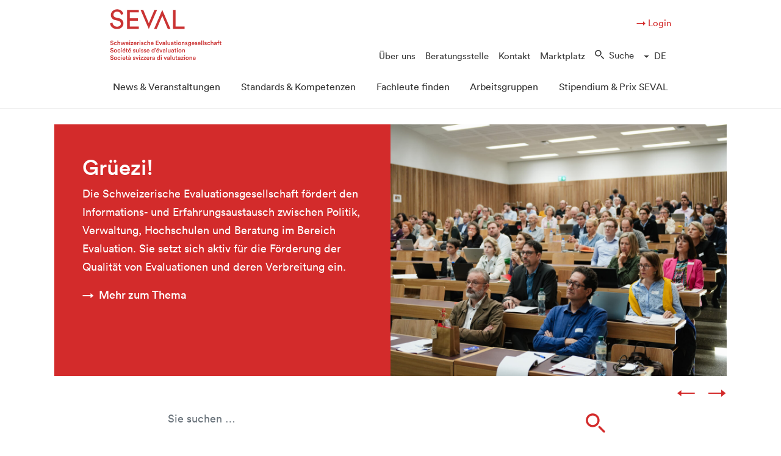

--- FILE ---
content_type: text/html; charset=UTF-8
request_url: https://www.seval.ch/
body_size: 19562
content:
<!doctype html>
<html lang="de-CH">
  <head>
  <meta charset="utf-8">
  <meta http-equiv="x-ua-compatible" content="ie=edge">
  <meta name="viewport" content="width=device-width, initial-scale=1, shrink-to-fit=no">
  <title>SEVAL &#8211; Schweizerische Evaluationsgesellschaft</title>
<meta name='robots' content='max-image-preview:large' />
<link rel="alternate" hreflang="de" href="https://www.seval.ch/" />
<link rel="alternate" hreflang="fr" href="https://www.seval.ch/fr/" />
<link rel="alternate" hreflang="en" href="https://www.seval.ch/en/" />
<link rel="alternate" hreflang="it" href="https://www.seval.ch/it/" />
<link rel="alternate" hreflang="x-default" href="https://www.seval.ch/" />
<script id="cookieyes" type="text/javascript" src="https://cdn-cookieyes.com/client_data/1166a5cf786032682bdab1df/script.js"></script><link rel='stylesheet' id='wp-block-library-css' href='https://www.seval.ch/wp/wp-includes/css/dist/block-library/style.min.css?ver=6.2.2' type='text/css' media='all' />
<link rel='stylesheet' id='classic-theme-styles-css' href='https://www.seval.ch/wp/wp-includes/css/classic-themes.min.css?ver=6.2.2' type='text/css' media='all' />
<link rel='stylesheet' id='events-manager-css' href='https://www.seval.ch/app/plugins/events-manager/includes/css/events_manager.css?ver=5.99912' type='text/css' media='all' />
<link rel='stylesheet' id='events-manager-pro-css' href='https://www.seval.ch/app/plugins/events-manager-pro/includes/css/events-manager-pro.css?ver=2.7' type='text/css' media='all' />
<link rel='stylesheet' id='printpromatic-css-css' href='https://www.seval.ch/app/plugins/print-pro-matic/css/style.css?ver=1.0' type='text/css' media='all' />
<link rel='stylesheet' id='widgetopts-styles-css' href='https://www.seval.ch/app/plugins/widget-options/assets/css/widget-options.css' type='text/css' media='all' />
<link rel='stylesheet' id='wp-members-css' href='https://www.seval.ch/app/plugins/wp-members/assets/css/forms/generic-no-float.min.css?ver=3.4.9.3' type='text/css' media='all' />
<link rel='stylesheet' id='searchwp-live-search-css' href='https://www.seval.ch/app/plugins/searchwp-live-ajax-search/assets/styles/style.css?ver=1.7.6' type='text/css' media='all' />
<link rel='stylesheet' id='searchwp-forms-css' href='https://www.seval.ch/app/plugins/searchwp/assets/css/frontend/search-forms.css?ver=4.3.16' type='text/css' media='all' />
<link rel='stylesheet' id='sage/main.css-css' href='https://www.seval.ch/app/themes/seval/dist/styles/main_76f39702.css' type='text/css' media='all' />
<script type='text/javascript' src='https://www.seval.ch/wp/wp-includes/js/jquery/jquery.min.js?ver=3.6.4' id='jquery-core-js'></script>
<script type='text/javascript' src='https://www.seval.ch/wp/wp-includes/js/jquery/jquery-migrate.min.js?ver=3.4.0' id='jquery-migrate-js'></script>
<script type='text/javascript' src='https://www.seval.ch/wp/wp-includes/js/jquery/ui/core.min.js?ver=1.13.2' id='jquery-ui-core-js'></script>
<script type='text/javascript' src='https://www.seval.ch/wp/wp-includes/js/jquery/ui/mouse.min.js?ver=1.13.2' id='jquery-ui-mouse-js'></script>
<script type='text/javascript' src='https://www.seval.ch/wp/wp-includes/js/jquery/ui/sortable.min.js?ver=1.13.2' id='jquery-ui-sortable-js'></script>
<script type='text/javascript' src='https://www.seval.ch/wp/wp-includes/js/jquery/ui/datepicker.min.js?ver=1.13.2' id='jquery-ui-datepicker-js'></script>
<script type='text/javascript' id='jquery-ui-datepicker-js-after'>
jQuery(function(jQuery){jQuery.datepicker.setDefaults({"closeText":"Schlie\u00dfen","currentText":"Heute","monthNames":["Januar","Februar","M\u00e4rz","April","Mai","Juni","Juli","August","September","Oktober","November","Dezember"],"monthNamesShort":["Jan","Feb","Mrz","Apr","Mai","Jun","Jul","Aug","Sep","Okt","Nov","Dez"],"nextText":"Weiter","prevText":"Vorherige","dayNames":["Sonntag","Montag","Dienstag","Mittwoch","Donnerstag","Freitag","Samstag"],"dayNamesShort":["So","Mo","Di","Mi","Do","Fr","Sa"],"dayNamesMin":["S","M","D","M","D","F","S"],"dateFormat":"dd.mm.yy","firstDay":1,"isRTL":false});});
</script>
<script type='text/javascript' src='https://www.seval.ch/wp/wp-includes/js/jquery/ui/menu.min.js?ver=1.13.2' id='jquery-ui-menu-js'></script>
<script type='text/javascript' src='https://www.seval.ch/wp/wp-includes/js/dist/vendor/wp-polyfill-inert.min.js?ver=3.1.2' id='wp-polyfill-inert-js'></script>
<script type='text/javascript' src='https://www.seval.ch/wp/wp-includes/js/dist/vendor/regenerator-runtime.min.js?ver=0.13.11' id='regenerator-runtime-js'></script>
<script type='text/javascript' src='https://www.seval.ch/wp/wp-includes/js/dist/vendor/wp-polyfill.min.js?ver=3.15.0' id='wp-polyfill-js'></script>
<script type='text/javascript' src='https://www.seval.ch/wp/wp-includes/js/dist/dom-ready.min.js?ver=392bdd43726760d1f3ca' id='wp-dom-ready-js'></script>
<script type='text/javascript' src='https://www.seval.ch/wp/wp-includes/js/dist/hooks.min.js?ver=4169d3cf8e8d95a3d6d5' id='wp-hooks-js'></script>
<script type='text/javascript' src='https://www.seval.ch/wp/wp-includes/js/dist/i18n.min.js?ver=9e794f35a71bb98672ae' id='wp-i18n-js'></script>
<script type='text/javascript' id='wp-i18n-js-after'>
wp.i18n.setLocaleData( { 'text direction\u0004ltr': [ 'ltr' ] } );
</script>
<script type='text/javascript' id='wp-a11y-js-translations'>
( function( domain, translations ) {
	var localeData = translations.locale_data[ domain ] || translations.locale_data.messages;
	localeData[""].domain = domain;
	wp.i18n.setLocaleData( localeData, domain );
} )( "default", {"translation-revision-date":"2023-11-08 18:40:24+0000","generator":"GlotPress\/4.0.0-beta.2","domain":"messages","locale_data":{"messages":{"":{"domain":"messages","plural-forms":"nplurals=2; plural=n != 1;","lang":"de_CH"},"Notifications":["Benachrichtigungen"]}},"comment":{"reference":"wp-includes\/js\/dist\/a11y.js"}} );
</script>
<script type='text/javascript' src='https://www.seval.ch/wp/wp-includes/js/dist/a11y.min.js?ver=ecce20f002eda4c19664' id='wp-a11y-js'></script>
<script type='text/javascript' id='jquery-ui-autocomplete-js-extra'>
/* <![CDATA[ */
var uiAutocompleteL10n = {"noResults":"Es wurden keine Ergebnisse gefunden, die Ihren Suchkriterien entsprechen.","oneResult":"1 Ergebnis gefunden. Benutzen Sie die Pfeiltasten zum Navigieren.","manyResults":"%d Ergebnisse gefunden. Benutzen Sie die Pfeiltasten zum Navigieren.","itemSelected":"Eintrag ausgew\u00e4hlt."};
/* ]]> */
</script>
<script type='text/javascript' src='https://www.seval.ch/wp/wp-includes/js/jquery/ui/autocomplete.min.js?ver=1.13.2' id='jquery-ui-autocomplete-js'></script>
<script type='text/javascript' src='https://www.seval.ch/wp/wp-includes/js/jquery/ui/resizable.min.js?ver=1.13.2' id='jquery-ui-resizable-js'></script>
<script type='text/javascript' src='https://www.seval.ch/wp/wp-includes/js/jquery/ui/draggable.min.js?ver=1.13.2' id='jquery-ui-draggable-js'></script>
<script type='text/javascript' src='https://www.seval.ch/wp/wp-includes/js/jquery/ui/controlgroup.min.js?ver=1.13.2' id='jquery-ui-controlgroup-js'></script>
<script type='text/javascript' src='https://www.seval.ch/wp/wp-includes/js/jquery/ui/checkboxradio.min.js?ver=1.13.2' id='jquery-ui-checkboxradio-js'></script>
<script type='text/javascript' src='https://www.seval.ch/wp/wp-includes/js/jquery/ui/button.min.js?ver=1.13.2' id='jquery-ui-button-js'></script>
<script type='text/javascript' src='https://www.seval.ch/wp/wp-includes/js/jquery/ui/dialog.min.js?ver=1.13.2' id='jquery-ui-dialog-js'></script>
<script type='text/javascript' id='events-manager-js-extra'>
/* <![CDATA[ */
var EM = {"ajaxurl":"https:\/\/www.seval.ch\/wp\/wp-admin\/admin-ajax.php?em_lang=de_CH&lang=de","locationajaxurl":"https:\/\/www.seval.ch\/wp\/wp-admin\/admin-ajax.php?action=locations_search&em_lang=de_CH&lang=de","firstDay":"1","locale":"de","dateFormat":"dd.mm.yy","ui_css":"https:\/\/www.seval.ch\/app\/plugins\/events-manager\/includes\/css\/jquery-ui.css","show24hours":"1","is_ssl":"1","bookingInProgress":"Bitte warte, w\u00e4hrend die Buchung abgeschickt wird.","tickets_save":"Ticket speichern","bookingajaxurl":"https:\/\/www.seval.ch\/wp\/wp-admin\/admin-ajax.php?em_lang=de_CH&lang=de","bookings_export_save":"Buchungen exportieren","bookings_settings_save":"Einstellungen speichern","booking_delete":"Bist du dir sicher, dass du es l\u00f6schen m\u00f6chtest?","booking_offset":"30","bb_full":"Sold Out","bb_book":"Book Now","bb_booking":"Booking...","bb_booked":"Booking Submitted","bb_error":"Booking Error. Try again?","bb_cancel":"Cancel","bb_canceling":"Canceling...","bb_cancelled":"Cancelled","bb_cancel_error":"Cancellation Error. Try again?","txt_search":"Suche","txt_searching":"Suche...","txt_loading":"Lade...","event_detach_warning":"Bist du sicher, dass du diese sich wiederholende Veranstaltung herausl\u00f6sen willst? Wenn du dies tun, verlierst du alle Buchungsinformationen und die alten wiederkehrenden Veranstaltung werden gel\u00f6scht.\n\nAll translations of this event will be detached from the recurring event.","delete_recurrence_warning":"Bist du sicher, dass du alle Wiederholungen dieser Veranstaltung l\u00f6schen willst? Alle Veranstaltungen werden in den Papierkorb verschoben.","disable_bookings_warning":"Bist du sicher, dass du Buchungen deaktivieren willst? Wenn du das tust und speicherst, wirst du alle bisherigen Buchungen verlieren. Wenn du nur weitere Buchungen verhindern willst, reduziere die Anzahl der verf\u00fcgbaren Pl\u00e4tze auf die Anzahl der bisherigen Buchungen.","booking_warning_cancel":"Are you sure you want to cancel your booking?","cache":""};
/* ]]> */
</script>
<script type='text/javascript' src='https://www.seval.ch/app/plugins/events-manager/includes/js/events-manager.js?ver=5.99912' id='events-manager-js'></script>
<script type='text/javascript' src='https://www.seval.ch/app/plugins/events-manager-pro/includes/js/events-manager-pro.js?ver=2.7' id='events-manager-pro-js'></script>
<link rel="https://api.w.org/" href="https://www.seval.ch/wp-json/" /><link rel="alternate" type="application/json" href="https://www.seval.ch/wp-json/wp/v2/pages/192" /><link rel="wlwmanifest" type="application/wlwmanifest+xml" href="https://www.seval.ch/wp/wp-includes/wlwmanifest.xml" />
<link rel="canonical" href="https://www.seval.ch/" />
<link rel="alternate" type="application/json+oembed" href="https://www.seval.ch/wp-json/oembed/1.0/embed?url=https%3A%2F%2Fwww.seval.ch%2F" />
<link rel="alternate" type="text/xml+oembed" href="https://www.seval.ch/wp-json/oembed/1.0/embed?url=https%3A%2F%2Fwww.seval.ch%2F&#038;format=xml" />
		<style type="text/css">
			.em-coupon-code { width:150px; }
			#em-coupon-loading { display:inline-block; width:16px; height: 16px; margin-left:4px; background:url(https://www.seval.ch/app/plugins/events-manager-pro/includes/images/spinner.gif)}
			.em-coupon-message { display:inline-block; margin:5px 0px 0px 105px; text-indent:22px; }
			.em-coupon-success { color:green; background:url(https://www.seval.ch/app/plugins/events-manager-pro/includes/images/success.png) 0px 0px no-repeat }
			.em-coupon-error { color:red; background:url(https://www.seval.ch/app/plugins/events-manager-pro/includes/images/error.png) 0px 0px no-repeat }
			.em-cart-coupons-form .em-coupon-message{ margin:5px 0px 0px 0px; }
			#em-coupon-loading { margin-right:4px; }	
		</style>
		<style id="modula-slideshow">.modula-toolbar {position: absolute;top: 0;right: 60px;z-index: 9999999;display: block;opacity: 1;}.modula-toolbar span.modula-play {margin-right: 10px;}.modula-toolbar span {cursor:pointer;color: #fff;display:inline-block;}.modula-toolbar span svg {width: 15px;}.modula-toolbar.modula-is-playing span.modula-play {opacity: .5;}.modula-toolbar:not(.modula-is-playing) span.modula-pause {opacity: .5;}</style><link rel="icon" href="https://www.seval.ch/app/uploads/2018/02/cropped-seval-icon-32x32.jpg" sizes="32x32" />
<link rel="icon" href="https://www.seval.ch/app/uploads/2018/02/cropped-seval-icon-192x192.jpg" sizes="192x192" />
<link rel="apple-touch-icon" href="https://www.seval.ch/app/uploads/2018/02/cropped-seval-icon-180x180.jpg" />
<meta name="msapplication-TileImage" content="https://www.seval.ch/app/uploads/2018/02/cropped-seval-icon-270x270.jpg" />
		<style type="text/css" id="wp-custom-css">
			h3.entry-title {
	font-size: 1.5rem !important;
}
.mailpoet-change-email-info {
	display: none;
}
@media (min-width: 768px) {
ul#menu-hauptmenue-it.nav {
	
	-webkit-box-pack: start!important;
    -ms-flex-pack: start!important;
    justify-content: flex-start!important;
}
	ul#menu-hauptmenue-it.nav > li {
		padding-right: 0.5rem;
	}
}

.bi-twitter {
background-image: url('data:image/svg+xml,%3Csvg xmlns="http://www.w3.org/2000/svg" width="16" height="16" fill="%23d32b2b" class="bi bi-twitter-x" viewBox="0 0 16 16"%3E%3Cpath d="M12.6.75h2.454l-5.36 6.142L16 15.25h-4.937l-3.867-5.07-4.425 5.07H.316l5.733-6.57L0 .75h5.063l3.495 4.633L12.601.75Zm-.86 13.028h1.36L4.323 2.145H2.865z"%2F%3E%3C/svg%3E');
}
.bi-linkedin {
	background-image: url("data:image/svg+xml,%3Csvg xmlns='http://www.w3.org/2000/svg' width='16' height='16' fill='%23d32b2b' class='bi bi-linkedin' viewBox='0 0 16 16'%3E%3Cpath d='M0 1.146C0 .513.526 0 1.175 0h13.65C15.474 0 16 .513 16 1.146v13.708c0 .633-.526 1.146-1.175 1.146H1.175C.526 16 0 15.487 0 14.854V1.146zm4.943 12.248V6.169H2.542v7.225h2.401zm-1.2-8.212c.837 0 1.358-.554 1.358-1.248-.015-.709-.52-1.248-1.342-1.248-.822 0-1.359.54-1.359 1.248 0 .694.521 1.248 1.327 1.248h.016zm4.908 8.212V9.359c0-.216.016-.432.08-.586.173-.431.568-.878 1.232-.878.869 0 1.216.662 1.216 1.634v3.865h2.401V9.25c0-2.22-1.184-3.252-2.764-3.252-1.274 0-1.845.7-2.165 1.193v.025h-.016a5.54 5.54 0 0 1 .016-.025V6.169h-2.4c.03.678 0 7.225 0 7.225h2.4z'/%3E%3C/svg%3E");
}
.bi-youtube {
background-image: url('data:image/svg+xml,%3Csvg xmlns="http://www.w3.org/2000/svg" width="16" height="16" fill="%23d32b2b" class="bi bi-youtube" viewBox="0 0 16 16"%3E%3Cpath d="M8.051 1.999h.089c.822.003 4.987.033 6.11.335a2.01 2.01 0 0 1 1.415 1.42c.101.38.172.883.22 1.402l.01.104.022.26.008.104c.065.914.073 1.77.074 1.957v.075c-.001.194-.01 1.108-.082 2.06l-.008.105-.009.104c-.05.572-.124 1.14-.235 1.558a2.01 2.01 0 0 1-1.415 1.42c-1.16.312-5.569.334-6.18.335h-.142c-.309 0-1.587-.006-2.927-.052l-.17-.006-.087-.004-.171-.007-.171-.007c-1.11-.049-2.167-.128-2.654-.26a2.01 2.01 0 0 1-1.415-1.419c-.111-.417-.185-.986-.235-1.558L.09 9.82l-.008-.104A31 31 0 0 1 0 7.68v-.123c.002-.215.01-.958.064-1.778l.007-.103.003-.052.008-.104.022-.26.01-.104c.048-.519.119-1.023.22-1.402a2.01 2.01 0 0 1 1.415-1.42c.487-.13 1.544-.21 2.654-.26l.17-.007.172-.006.086-.003.171-.007A100 100 0 0 1 7.858 2zM6.4 5.209v4.818l4.157-2.408z"%2F%3E%3C/svg%3E');
}
.bi {
	background-repeat: no-repeat;
	display: inline-block;
  vertical-align: -.125em;
	width: 1rem;
	height: 1rem;
	margin-right: 0.5rem;
}

/* Events manager */
table.em-tickets th.em-bookings-ticket-table-type {
	opacity: 0;
}
table.em-tickets tr.em-ticket td {
	line-height:1.5;
}
table.em-tickets td.em-bookings-ticket-table-price {
  padding-right: 10px;
	white-space: nowrap;
}
.input-field-booking_comment label,
.input-field-booking_comment textarea#booking_comment {
	width: 100%;
	max-width: 100%;
}
.input-field-data_privacy_consent label {
	font-size: smaller;
}

.seval-graph .seval-graph-box {
	border: 5px dotted transparent;
	border-style: dotted;
	border-color: transparent !important;
	border-image-repeat: repeat;
	border-image-source: url(https://www.seval.ch/app/themes/seval/dist/images/dots_153a1b8f.svg);
    border-image-slice: 5 !important;
    border-width: 5px !important;
}

.seval-graph .svg-content {
		border: 5px dotted transparent;
	border-style: dotted;
	border-color: transparent !important;
	border-image-repeat: repeat;
	border-image-source: url(https://www.seval.ch/app/themes/seval/dist/images/dots_153a1b8f.svg);
    border-image-slice: 5 !important;
    border-width: 5px !important;
 border-top: transparent;
	min-height: 90px;
padding-bottom: 0;
}		</style>
		  <!-- Matomo -->
<script>
  var _paq = window._paq = window._paq || [];
  /* tracker methods like "setCustomDimension" should be called before "trackPageView" */
  _paq.push(['trackPageView']);
  _paq.push(['enableLinkTracking']);
  (function() {
    var u="https://stats.seval.ch/";
    _paq.push(['setTrackerUrl', u+'matomo.php']);
    _paq.push(['setSiteId', '1']);
    var d=document, g=d.createElement('script'), s=d.getElementsByTagName('script')[0];
    g.async=true; g.src=u+'matomo.js'; s.parentNode.insertBefore(g,s);
  })();
</script>
<!-- End Matomo Code -->

</head>
  <body class="home page-template-default page page-id-192 sidebar-primary">
    <div class="wrap">
        <header class="banner header fixed-top">
	<div id="skippy">
		<div class="container">
			<div class="row">
				<a accesskey="0" href="/" title="[ALT + 0]" class="sr-only sr-only-focusable">
					<span class="skiplink-text">Startseite</span>
				</a>
				<a accesskey="1" href="#menu-big" title="[ALT + 1]" class="sr-only sr-only-focusable">
					<span class="skiplink-text">Weiter zur Hauptnavigation</span>
				</a>
				<a accesskey="2" href="#maincontent" title="[ALT + 2]" class="sr-only sr-only-focusable">
					<span class="skiplink-text">Weiter zum Inhalt</span>
				</a>
				<a accesskey="3" href="/kontakt" title="[ALT + 3]" class="sr-only sr-only-focusable">
					<span class="skiplink-text">Weiter zur Kontaktseite</span>
				</a>
				<a accesskey="4" href="/sitemap" title="[ALT + 4]" class="sr-only sr-only-focusable">
					<span class="skiplink-text">Weiter zur Sitemap</span>
				</a>
				<a accesskey="5" href="#searchInputModal" title="[ALT + 5]" class="sr-only sr-only-focusable">
					<span class="skiplink-text">Weiter zur Suche</span>
				</a>
				<a accesskey="6" href="/login/" title="[ALT + 6]" class="sr-only sr-only-focusable">
					<span class="skiplink-text">Weiter zum Login</span>
				</a>
			</div>
		</div>
	</div>
	<div class="container">

		<div class="row justify-content-md-center">
			<div class="col-xl-10 py-2">
				<div class="d-flex justify-content-between align-items-end">
					<a class="navbar-brand pt-0" href="https://www.seval.ch/">
						<img src="https://www.seval.ch/app/themes/seval/dist/images/seval_0e7199d8.svg" alt="Logo SEVAL, zur Startseite" class="site-logo d-none d-lg-block">
						<img src="https://www.seval.ch/app/themes/seval/dist/images/seval-mobile_7c9c90e9.svg" alt="Logo SEVAL, zur Startseite" class="site-logo d-lg-none">
						<span class="sr-only">SEVAL</span>
					</a>
					<nav class="navbar navbar-expand-lg p-0">
						<button class="hamburger hamburger--squeeze navbar-toggler navbar-toggler-right p-0" type="button" id="my-button" aria-label="Hauptmenü" aria-controls="mobile_nav" aria-expanded="false">
							<span class="hamburger-box">
								<span class="hamburger-inner"></span>
							</span>
						</button>
						<div class="d-none d-lg-block meta_navigation text-right">
							<div class="meta_actions mt-3">
							<a href="https://www.seval.ch/wp/wp-login.php?redirect_to=%2Fde%2Fmembers%2Fme%2F" title="Login" data-toggle="modal" data-target="#login_modal">&#8594; Login</a>							</div>
															<ul id="menu-meta-navigation" class="nav navbar-nav menu-meta-navigation mt-2"><li class="nav-item menu-item menu-ueber-uns"><a class="nav-link" href="https://www.seval.ch/ueber-uns/">Über uns</a></li>
<li class="nav-item menu-item menu-beratungsstelle"><a class="nav-link" href="https://www.seval.ch/beratungsstelle/">Beratungsstelle</a></li>
<li class="nav-item menu-item menu-kontakt"><a class="nav-link" href="https://www.seval.ch/kontakt/">Kontakt</a></li>
<li class="nav-item menu-item menu-marktplatz"><a class="nav-link" href="https://www.seval.ch/marktplatz/">Marktplatz</a></li>
<li class="nav-item menu-item"><a href="javascript:void(0);" class="nav-link icon-seval-search" title="Suche" data-toggle="modal" data-target="#search_modal">Suche</a></li><li class="dropdown nav-item menu-item"><a class="nav-link dropdown-toggle" href="https://www.seval.ch/" title="Deutsch" id="locale_dropdown" data-toggle="dropdown" aria-haspopup="true" aria-expanded="false">DE</a><ul class="dropdown-menu" aria-labelledby="locale_dropdown"><li class="nav-item menu-item"><a href="https://www.seval.ch/fr/" title="Français" >FR</a></li><li class="nav-item menu-item"><a href="https://www.seval.ch/en/" title="English" >EN</a></li><li class="nav-item menu-item"><a href="https://www.seval.ch/it/" title="Italiano" >IT</a></li></ul></li></ul>
								  					</div>
  					</nav>
  				</div>
  			</div>
  		</div>

		  		  				<div class="row">
  					<div class="col-md-12 px-lg-0">
						<nav class="navbar navbar-expand-lg navbar-toggleable-md pb-0 yamm">
  							<div class="collapse navbar-collapse" id="mainNavbarToggler">
															<ul id="menu-hauptmenue" class="nav navbar-nav flex-nowrap justify-content-md-between w-100 px-lg-3"><li class="nav-item menu-item dropdown menu-item-has-children yamm-fw menu-news-veranstaltungen"><a class="nav-link px-lg-1 dropdown-toggle" data-toggle="dropdown" data-hover="dropdown" aria-haspopup="true" aria-expanded="false" href="https://www.seval.ch/news-veranstaltungen/">News &#038; Veranstaltungen</a>
<ul class="dropdown-menu" aria-labelledby="navbarDropdownMenuLink">
	<li class="float-left col-md-4 pl-0 nav-item menu-item dropdown menu-item-has-children yamm-fw menu-seval-veranstaltungen"><a class="nav-link" href="https://www.seval.ch/news-veranstaltungen/veranstaltungen/">SEVAL-Veranstaltungen</a>
<ul class="dropdown-menu" aria-labelledby="navbarDropdownMenuLink">
		<li class="nav-item menu-item menu-aktueller-kongress"><a class="nav-link" href="https://www.seval.ch/news-veranstaltungen/veranstaltungen/categories/kongresse/">Aktueller Kongress</a></li>
		<li class="nav-item menu-item menu-workshops"><a class="nav-link" href="https://www.seval.ch/news-veranstaltungen/veranstaltungen/categories/workshops/">Workshops</a></li>
		<li class="nav-item menu-item menu-ausbildungen"><a class="nav-link" href="https://www.seval.ch/news-veranstaltungen/veranstaltungen/categories/ausbildungen/">Ausbildungen</a></li>
		<li class="nav-item menu-item menu-vergangene-seval-anlaesse"><a class="nav-link" href="https://www.seval.ch/news-veranstaltungen/veranstaltungen/archive-events/">Vergangene SEVAL-Anlässe</a></li>
	</ul>
</li>
	<li class="float-left col-md-4 pl-0 nav-item menu-item dropdown menu-item-has-children yamm-fw menu-weitere-veranstaltungen"><a class="nav-link" href="https://www.seval.ch/news-veranstaltungen/weitere-veranstaltungen/">Weitere Veranstaltungen</a>
<ul class="dropdown-menu" aria-labelledby="navbarDropdownMenuLink">
		<li class="nav-item menu-item menu-kongresse-in-ausland"><a class="nav-link" href="https://www.seval.ch/category/veranstaltungen-extern/kongresse/">Kongresse In-/Ausland</a></li>
		<li class="nav-item menu-item menu-aus-weiterbildungen"><a class="nav-link" href="https://www.seval.ch/category/veranstaltungen-extern/ausbildungen/">Aus-/Weiterbildungen</a></li>
		<li class="nav-item menu-item menu-workshops"><a class="nav-link" href="https://www.seval.ch/category/veranstaltungen-extern/workshops/">Workshops</a></li>
		<li class="nav-item menu-item menu-publizieren"><a class="nav-link" href="https://www.seval.ch/news-veranstaltungen/weitere-veranstaltungen/publizieren/">Publizieren</a></li>
	</ul>
</li>
	<li class="float-left col-md-4 pl-0 nav-item menu-item dropdown menu-item-has-children yamm-fw menu-newsletter"><a class="nav-link" href="https://www.seval.ch/news-veranstaltungen/aktueller-newsletter/">Newsletter</a>
<ul class="dropdown-menu" aria-labelledby="navbarDropdownMenuLink">
		<li class="nav-item menu-item menu-anmelden"><a class="nav-link" href="https://www.seval.ch/news-veranstaltungen/aktueller-newsletter/anmelden/">Anmelden</a></li>
		<li class="nav-item menu-item menu-archiv-newsletter"><a class="nav-link" href="https://www.seval.ch/newsletter/">Archiv Newsletter</a></li>
		<li class="nav-item menu-item menu-archiv-bulletin"><a class="nav-link" href="https://www.seval.ch/news-veranstaltungen/archiv-bulletin/">Archiv Bulletin</a></li>
	</ul>
</li>
	<li class="float-left col-md-4 pl-0 nav-item menu-item dropdown menu-item-has-children yamm-fw menu-publikationen"><a class="nav-link" href="https://www.seval.ch/news-veranstaltungen/publikationen/">Publikationen</a>
<ul class="dropdown-menu" aria-labelledby="navbarDropdownMenuLink">
		<li class="nav-item menu-item menu-artikel-aus-leges"><a class="nav-link" href="https://www.seval.ch/news-veranstaltungen/publikationen/artikel-leges-bulletin/">Artikel aus LeGes</a></li>
	</ul>
</li>
</ul>
</li>
<li class="nav-item menu-item dropdown menu-item-has-children yamm-fw menu-standards-kompetenzen"><a class="nav-link px-lg-1 dropdown-toggle" data-toggle="dropdown" data-hover="dropdown" aria-haspopup="true" aria-expanded="false" href="https://www.seval.ch/standards-kompetenzen/">Standards &#038; Kompetenzen</a>
<ul class="dropdown-menu" aria-labelledby="navbarDropdownMenuLink">
	<li class="float-left col-md-4 pl-0 nav-item menu-item dropdown menu-item-has-children yamm-fw menu-seval-standards"><a class="nav-link" href="https://www.seval.ch/standards-kompetenzen/standards/">SEVAL-Standards</a>
<ul class="dropdown-menu" aria-labelledby="navbarDropdownMenuLink">
		<li class="nav-item menu-item menu-ag-evaluationsstandards"><a class="nav-link" href="https://www.seval.ch/arbeitsgruppen/evaluationsstandards/">AG Evaluationsstandards</a></li>
		<li class="nav-item menu-item menu-begleitmaterialien"><a class="nav-link" href="https://www.seval.ch/standards-kompetenzen/standards/begleitmaterialien/">Begleitmaterialien</a></li>
		<li class="nav-item menu-item menu-revisionsprozess"><a class="nav-link" href="https://www.seval.ch/standards-kompetenzen/standards/fruehere-fassung-und-revision-der-seval-standards/">Revisionsprozess</a></li>
	</ul>
</li>
	<li class="float-left col-md-4 pl-0 nav-item menu-item menu-kompetenzen"><a class="nav-link" href="https://www.seval.ch/standards-kompetenzen/kompetenzen/">Kompetenzen</a></li>
</ul>
</li>
<li class="nav-item menu-item dropdown menu-item-has-children yamm-fw menu-fachleute-finden"><a class="nav-link px-lg-1 dropdown-toggle" data-toggle="dropdown" data-hover="dropdown" aria-haspopup="true" aria-expanded="false" href="https://www.seval.ch/evaluatorinnen/">Fachleute finden</a>
<ul class="dropdown-menu" aria-labelledby="navbarDropdownMenuLink">
	<li class="float-left col-md-4 pl-0 nav-item menu-item menu-datenbank-evaluationsfachleute"><a class="nav-link" href="https://www.seval.ch/evaluatorinnen/verzeichnis/">Datenbank – Evaluationsfachleute</a></li>
</ul>
</li>
<li class="nav-item menu-item dropdown menu-item-has-children yamm-fw menu-arbeitsgruppen"><a class="nav-link px-lg-1 dropdown-toggle" data-toggle="dropdown" data-hover="dropdown" aria-haspopup="true" aria-expanded="false" href="https://www.seval.ch/arbeitsgruppen/">Arbeitsgruppen</a>
<ul class="dropdown-menu" aria-labelledby="navbarDropdownMenuLink">
	<li class="float-left col-md-4 pl-0 nav-item menu-item menu-evaluationsstandards"><a class="nav-link" href="https://www.seval.ch/arbeitsgruppen/evaluationsstandards/">Evaluationsstandards</a></li>
	<li class="float-left col-md-4 pl-0 nav-item menu-item menu-kompetenzen-in-der-evaluation"><a class="nav-link" href="https://www.seval.ch/arbeitsgruppen/kompetenzen-in-der-evaluation/">Kompetenzen in der Evaluation</a></li>
	<li class="float-left col-md-4 pl-0 nav-item menu-item menu-forschung-ueber-evaluation"><a class="nav-link" href="https://www.seval.ch/arbeitsgruppen/forschung-ueber-evaluation/">Forschung über Evaluation</a></li>
	<li class="float-left col-md-4 pl-0 nav-item menu-item menu-hochschulentwicklung-und-evaluation"><a class="nav-link" href="https://www.seval.ch/arbeitsgruppen/hochschulentwicklung-und-evaluation/">Hochschulentwicklung und Evaluation</a></li>
	<li class="float-left col-md-4 pl-0 nav-item menu-item menu-evaluation-in-der-entwicklungszusammenarbeit"><a class="nav-link" href="https://www.seval.ch/arbeitsgruppen/evaluation-in-der-entwicklungszusammenarbeit/">Evaluation in der Entwicklungszusammenarbeit</a></li>
	<li class="float-left col-md-4 pl-0 nav-item menu-item menu-groupe-romand-devaluation-greval-auf-franzoesisch"><a class="nav-link" href="https://www.seval.ch/arbeitsgruppen/groupe-romand-devaluation-greval-auf-franzoesisch/">Groupe romand d’évaluation GREVAL (auf Französisch)</a></li>
	<li class="float-left col-md-4 pl-0 nav-item menu-item menu-swiss-jee"><a class="nav-link" href="https://www.seval.ch/arbeitsgruppen/swiss-jee/">Swiss JEE</a></li>
	<li class="float-left col-md-4 pl-0 nav-item menu-item menu-ag-gruppo-svizzera-italiana"><a class="nav-link" href="https://www.seval.ch/arbeitsgruppen/ag-gruppo-svizzera-italiana/">AG Gruppo Svizzera italiana</a></li>
	<li class="float-left col-md-4 pl-0 nav-item menu-item menu-ausschreibungen"><a class="nav-link" href="https://www.seval.ch/arbeitsgruppen/ausschreibungen/">Ausschreibungen</a></li>
	<li class="float-left col-md-4 pl-0 nav-item menu-item menu-kuenstliche-intelligenz"><a class="nav-link" href="https://www.seval.ch/arbeitsgruppen/kuenstliche-intelligenz/">Künstliche Intelligenz</a></li>
</ul>
</li>
<li class="nav-item menu-item dropdown menu-item-has-children yamm-fw menu-stipendium-prix-seval"><a class="nav-link px-lg-1 dropdown-toggle" data-toggle="dropdown" data-hover="dropdown" aria-haspopup="true" aria-expanded="false" href="https://www.seval.ch/stipendium-prix-seval/">Stipendium &#038; Prix SEVAL</a>
<ul class="dropdown-menu" aria-labelledby="navbarDropdownMenuLink">
	<li class="float-left col-md-4 pl-0 nav-item menu-item dropdown menu-item-has-children yamm-fw menu-prix-seval"><a class="nav-link" href="https://www.seval.ch/stipendium-prix-seval/prix-seval/">Prix SEVAL</a>
<ul class="dropdown-menu" aria-labelledby="navbarDropdownMenuLink">
		<li class="nav-item menu-item menu-preistraegerinnen-und-preistraeger"><a class="nav-link" href="https://www.seval.ch/stipendium-prix-seval/prix-seval/preistraeger/">Preisträgerinnen und Preisträger</a></li>
	</ul>
</li>
	<li class="float-left col-md-4 pl-0 nav-item menu-item menu-stipendium"><a class="nav-link" href="https://www.seval.ch/stipendium-prix-seval/seval-stipendium/">Stipendium</a></li>
</ul>
</li>
</ul>
														</div>
						</nav>
					</div>
				</div>
				
	</div>


	
</header>    <div class="container" role="document">
            <div class="content">
        <main class="main">
          	 
	<div class="d-flex flex-column-reverse flex-lg-column mt-md-4">
	<div class="row">

				<div class="col-md-12">
					
														<div class="slider">
							    							    <div class="slide">
									<div class="row teaser mx-1">
										<div class="col-md-6 p-0">
											<div class="embed-responsive embed-responsive-4by3">
												<div class="embed-responsive-item">
													<div class="box pr-4">
														<h2>Grüezi!</h2>
														<p>Die Schweizerische Evaluationsgesellschaft fördert den Informations- und Erfahrungsaustausch zwischen Politik, Verwaltung, Hochschulen und Beratung im Bereich Evaluation. Sie setzt sich aktiv für die Förderung der Qualität von Evaluationen und deren Verbreitung ein.</p>
																												<a href="https://www.seval.ch/ueber-uns/" class="more_link">Mehr zum Thema</a>
																											</div>
												</div>
											</div>
										</div>
										<div class="col-md-6 p-0" style="background-color: #AF1E2D;">
											<div class="embed-responsive embed-responsive-4by3">
												<div class="embed-responsive-item">
																										<img width="2500" height="1667" src="https://www.seval.ch/app/uploads/2025/10/SN_02488-copie.jpg" class="img-fluid w-100 h-100" alt="" decoding="async" loading="lazy" style="object-fit: cover;" srcset="https://www.seval.ch/app/uploads/2025/10/SN_02488-copie.jpg 2500w, https://www.seval.ch/app/uploads/2025/10/SN_02488-copie-300x200.jpg 300w, https://www.seval.ch/app/uploads/2025/10/SN_02488-copie-1024x683.jpg 1024w, https://www.seval.ch/app/uploads/2025/10/SN_02488-copie-768x512.jpg 768w, https://www.seval.ch/app/uploads/2025/10/SN_02488-copie-1536x1024.jpg 1536w, https://www.seval.ch/app/uploads/2025/10/SN_02488-copie-2048x1366.jpg 2048w, https://www.seval.ch/app/uploads/2025/10/SN_02488-copie-1320x880.jpg 1320w" sizes="(max-width: 2500px) 100vw, 2500px" />												</div>
											</div>
										</div>
									</div>
								</div>
															    <div class="slide">
									<div class="row teaser mx-1">
										<div class="col-md-6 p-0">
											<div class="embed-responsive embed-responsive-4by3">
												<div class="embed-responsive-item">
													<div class="box pr-4">
														<h2>Was ist Evaluation?</h2>
														<p>Evaluationen bewerten staatliche Massnahmen und weitere Leistungen von allgemeinem Interesse.</p>
																												<a href="https://www.seval.ch/ueber-uns/" class="more_link">Mehr zum Thema</a>
																											</div>
												</div>
											</div>
										</div>
										<div class="col-md-6 p-0" style="background-color: #AF1E2D;">
											<div class="embed-responsive embed-responsive-4by3">
												<div class="embed-responsive-item">
																										<img width="1102" height="828" src="https://www.seval.ch/app/uploads/2023/02/seval-evaluation.jpg" class="img-fluid w-100 h-100" alt="" decoding="async" loading="lazy" style="object-fit: cover;" srcset="https://www.seval.ch/app/uploads/2023/02/seval-evaluation.jpg 1102w, https://www.seval.ch/app/uploads/2023/02/seval-evaluation-300x225.jpg 300w, https://www.seval.ch/app/uploads/2023/02/seval-evaluation-1024x769.jpg 1024w, https://www.seval.ch/app/uploads/2023/02/seval-evaluation-768x577.jpg 768w" sizes="(max-width: 1102px) 100vw, 1102px" />												</div>
											</div>
										</div>
									</div>
								</div>
															    <div class="slide">
									<div class="row teaser mx-1">
										<div class="col-md-6 p-0">
											<div class="embed-responsive embed-responsive-4by3">
												<div class="embed-responsive-item">
													<div class="box pr-4">
														<h2>Fachleute finden</h2>
														<p>Suchen Sie einen Evaluator oder eine Evaluatorin? Suchen Sie eine Fachperson, die über Erfahrungen in der Vergabe von Evaluationen verfügt?</p>
																												<a href="https://www.seval.ch/evaluatorinnen/" class="more_link">Mehr zum Thema</a>
																											</div>
												</div>
											</div>
										</div>
										<div class="col-md-6 p-0" style="background-color: #AF1E2D;">
											<div class="embed-responsive embed-responsive-4by3">
												<div class="embed-responsive-item">
																										<img width="972" height="821" src="https://www.seval.ch/app/uploads/2024/09/DB-EvaluatorInnen.jpeg" class="img-fluid w-100 h-100" alt="" decoding="async" loading="lazy" style="object-fit: cover;" srcset="https://www.seval.ch/app/uploads/2024/09/DB-EvaluatorInnen.jpeg 972w, https://www.seval.ch/app/uploads/2024/09/DB-EvaluatorInnen-300x253.jpeg 300w, https://www.seval.ch/app/uploads/2024/09/DB-EvaluatorInnen-768x649.jpeg 768w" sizes="(max-width: 972px) 100vw, 972px" />												</div>
											</div>
										</div>
									</div>
								</div>
															    <div class="slide">
									<div class="row teaser mx-1">
										<div class="col-md-6 p-0">
											<div class="embed-responsive embed-responsive-4by3">
												<div class="embed-responsive-item">
													<div class="box pr-4">
														<h2>Jahreskongress 2025</h2>
														<p>Der SEVAL-Kongress fand am 4. und 5. September in Freiburg statt. Die Impressionen sind online.</p>
																												<a href="https://www.seval.ch/2025/10/04/kongress-2025-rueckblick/" class="more_link">Mehr zum Thema</a>
																											</div>
												</div>
											</div>
										</div>
										<div class="col-md-6 p-0" style="background-color: #AF1E2D;">
											<div class="embed-responsive embed-responsive-4by3">
												<div class="embed-responsive-item">
																										<img width="2500" height="1667" src="https://www.seval.ch/app/uploads/2025/10/SN_02308.jpg" class="img-fluid w-100 h-100" alt="" decoding="async" loading="lazy" style="object-fit: cover;" srcset="https://www.seval.ch/app/uploads/2025/10/SN_02308.jpg 2500w, https://www.seval.ch/app/uploads/2025/10/SN_02308-300x200.jpg 300w, https://www.seval.ch/app/uploads/2025/10/SN_02308-1024x683.jpg 1024w, https://www.seval.ch/app/uploads/2025/10/SN_02308-768x512.jpg 768w, https://www.seval.ch/app/uploads/2025/10/SN_02308-1536x1024.jpg 1536w, https://www.seval.ch/app/uploads/2025/10/SN_02308-2048x1366.jpg 2048w, https://www.seval.ch/app/uploads/2025/10/SN_02308-1320x880.jpg 1320w" sizes="(max-width: 2500px) 100vw, 2500px" />												</div>
											</div>
										</div>
									</div>
								</div>
															    <div class="slide">
									<div class="row teaser mx-1">
										<div class="col-md-6 p-0">
											<div class="embed-responsive embed-responsive-4by3">
												<div class="embed-responsive-item">
													<div class="box pr-4">
														<h2>Beratungsstelle</h2>
														<p>Sie stellt Ratsuchenden ein individuelles Dienstleistungsanagebot zur Verfügung und will damit einen Beitrag zur Erhaltung und Erhöhung von Professionalisierung, Qualitätssteigerung und Qualitätssicherung von Evaluation leisten.</p>
																												<a href="https://www.seval.ch/beratungsstelle/" class="more_link">Mehr zum Thema</a>
																											</div>
												</div>
											</div>
										</div>
										<div class="col-md-6 p-0" style="background-color: #AF1E2D;">
											<div class="embed-responsive embed-responsive-4by3">
												<div class="embed-responsive-item">
																										<img width="1200" height="1200" src="https://www.seval.ch/app/uploads/2025/10/SEVAL-2.png" class="img-fluid w-100 h-100" alt="" decoding="async" loading="lazy" style="object-fit: cover;" srcset="https://www.seval.ch/app/uploads/2025/10/SEVAL-2.png 1200w, https://www.seval.ch/app/uploads/2025/10/SEVAL-2-300x300.png 300w, https://www.seval.ch/app/uploads/2025/10/SEVAL-2-1024x1024.png 1024w, https://www.seval.ch/app/uploads/2025/10/SEVAL-2-150x150.png 150w, https://www.seval.ch/app/uploads/2025/10/SEVAL-2-768x768.png 768w, https://www.seval.ch/app/uploads/2025/10/SEVAL-2-400x400.png 400w" sizes="(max-width: 1200px) 100vw, 1200px" />												</div>
											</div>
										</div>
									</div>
								</div>
															    <div class="slide">
									<div class="row teaser mx-1">
										<div class="col-md-6 p-0">
											<div class="embed-responsive embed-responsive-4by3">
												<div class="embed-responsive-item">
													<div class="box pr-4">
														<h2>Prix SEVAL</h2>
														<p>Der Prix SEVAL wird einmal jährlich anlässlich des SEVAL-Jahreskongresses verliehen. Der Preis ist mit CHF 3000.– dotiert und beinhaltet auch die Veröffentlichung eines Beitrages in LeGes.</p>
																												<a href="https://www.seval.ch/stipendium-prix-seval/prix-seval/" class="more_link">Mehr zum Thema</a>
																											</div>
												</div>
											</div>
										</div>
										<div class="col-md-6 p-0" style="background-color: #AF1E2D;">
											<div class="embed-responsive embed-responsive-4by3">
												<div class="embed-responsive-item">
																										<img width="2500" height="1667" src="https://www.seval.ch/app/uploads/2025/10/SN_03017.jpg" class="img-fluid w-100 h-100" alt="" decoding="async" loading="lazy" style="object-fit: cover;" srcset="https://www.seval.ch/app/uploads/2025/10/SN_03017.jpg 2500w, https://www.seval.ch/app/uploads/2025/10/SN_03017-300x200.jpg 300w, https://www.seval.ch/app/uploads/2025/10/SN_03017-1024x683.jpg 1024w, https://www.seval.ch/app/uploads/2025/10/SN_03017-768x512.jpg 768w, https://www.seval.ch/app/uploads/2025/10/SN_03017-1536x1024.jpg 1536w, https://www.seval.ch/app/uploads/2025/10/SN_03017-2048x1366.jpg 2048w, https://www.seval.ch/app/uploads/2025/10/SN_03017-1320x880.jpg 1320w" sizes="(max-width: 2500px) 100vw, 2500px" />												</div>
											</div>
										</div>
									</div>
								</div>
															</div>
							
				</div>

	</div>
	<div class="row">
		<div class="col-12 mt-3">
			<div class="slide-dots d-flex justify-content-center"></div>
		</div>
	</div>
	<div class="row">
		<div class="offset-md-2 col-md-8 pb-4 pb-sm-3 ">
			<form role="search" method="get" class="search-form" action="https://www.seval.ch/">
	<div class="input-group w-100">
		<input type="search" class="form-control pl-0 border-0" placeholder="Sie suchen …" value="" name="s" data-swplive="true" data-swpengine="default" data-swpconfig="default" title="Suchen nach:" />
		<span class="input-group-btn">
        	<button class="btn btn-link" type="submit"><span class="icon-seval-search"></span><span class="sr-only">Suche</span></button>
      	</span>
    </div>
</form>
		</div>
	</div>
	</div>

						<div class="row justify-content-md-center my-4 teaser-boxes">
				
				<div class="col-md-6 col-lg-5 mb-4">
					<div class="cta-box p-4">
						<h2 class="dotted-border">Beratungsstelle</h2>
						<p>Eine Dienstleistung der SEVAL! Die Arbeitsgruppe «SEVAL – Beratungsstelle» ist seit November 2020 aktiv. </p>
												<a href="https://www.seval.ch/beratungsstelle/" class="more_link" title="">Mehr zum Thema</a>
																	</div>
				</div>

				
				<div class="col-md-6 col-lg-5 mb-4">
					<div class="cta-box p-4">
						<h2 class="dotted-border">Mitgliedschaft</h2>
						<p>Möchten Sie Mitglied der SEVAL werden oder weitere Informationen über die Mitgliedschaft erfahren? </p>
												<a href="https://www.seval.ch/ueber-uns/mitgliedschaft/" class="more_link" title="">Mehr zum Thema</a>
																	</div>
				</div>

				
				<div class="col-md-6 col-lg-5 mb-4">
					<div class="cta-box p-4">
						<h2 class="dotted-border">EvalTraining</h2>
						<p>Für alle, die eine Aus- oder Weiterbildung in Evaluation suchen oder Ihr Angebot eintragen möchten. Ein gemeinsame Initiative der SEVAL und DeGEval für Suchende und Anbieter.</p>
													<a href="https://eval-training.org/" class="more_link" title="Zur Webseite">Zur Webseite</a>
																	</div>
				</div>

				
				<div class="col-md-6 col-lg-5 mb-4">
					<div class="cta-box p-4">
						<h2 class="dotted-border">Standards</h2>
						<p>Die Evaluations-Standards der SEVAL leisten einen Beitrag zur Professionalisierung der Evaluationstätigkeit in der Schweiz. Sie formulieren zentrale Prinzipien, deren Beachtung für die Qualität von Evaluationen wesentlich ist.</p>
												<a href="https://www.seval.ch/standards-kompetenzen/standards/" class="more_link" title="">Mehr zum Thema</a>
																	</div>
				</div>

				
				<div class="col-md-6 col-lg-5 mb-4">
					<div class="cta-box p-4">
						<h2 class="dotted-border">Marktplatz</h2>
						<p>Der Marktplatz versteht sich als Forum zum Inserieren von Stellen und zum Bekanntmachen von Ausschreibungen im Bereich Evaluation. </p>
												<a href="https://www.seval.ch/marktplatz/" class="more_link" title="">Mehr zum Thema</a>
																	</div>
				</div>

				
				<div class="col-md-6 col-lg-5 mb-4">
					<div class="cta-box p-4">
						<h2 class="dotted-border">Stipendium &amp; Prix SEVAL</h2>
						<p>Erfahren Sie mehr über das Stipendium und den Prix SEVAL. </p>
												<a href="https://www.seval.ch/stipendium-prix-seval/" class="more_link" title="">Mehr zum Thema</a>
																	</div>
				</div>

							</div>
				

	<div class="row">
		<div class="offset-md-1 col-md-10 offset-lg-2 col-lg-8 py-4">
			<h2 class="dotted-border">News & Veranstaltungen</h2>
			<div class="row"> 
            				             			<div class="col-md-6 mb-3">
    			<article class="post-18093 post type-post status-publish format-standard has-post-thumbnail hentry category-news category-veranstaltungen">
  <header>
  	<div class="meta_info mb-1">
		  <span class="post_cat"><a href="https://www.seval.ch/category/news/" rel="category tag">News</a> <a href="https://www.seval.ch/category/veranstaltungen/" rel="category tag">Veranstaltungen</a></span>		</div>
    <h3 class="entry-title"><a href="https://www.seval.ch/2025/10/04/kongress-2025-rueckblick/">Kongress 2025 : Rückblick</a></h3>
  </header>
  <div class="entry-summary">
    <p>Rund 120 Personen diskutierten am SEVAL-Kongress 2025 die Frage, wie Innovation und innovative Ansätze in diversen Politikbereichen evaluiert werden können und wie Evaluation das Lernen daraus unterstützen kann. Im Fokus standen die Herausforderungen und Möglichkeiten zur Bewertung von Innovationsprozessen. Wir laden Sie ein, die Präsentationen zu den Methodenateliers und Workshops auf der SEVAL-Website zu finden: &hellip;</p>
      </div>
</article>
    			</div>
  			     			<div class="col-md-6 mb-3">
    			<article class="post-18271 post type-post status-publish format-standard has-post-thumbnail hentry category-news">
  <header>
  	<div class="meta_info mb-1">
		  <span class="post_cat"><a href="https://www.seval.ch/category/news/" rel="category tag">News</a></span>		</div>
    <h3 class="entry-title"><a href="https://www.seval.ch/2025/10/26/faq-der-beratungsstelle/">FAQ der Beratungsstelle</a></h3>
  </header>
  <div class="entry-summary">
    <p>Die SEVAL-Arbeitsgruppe der Beratungsstelle hat eine FAQ (Frequently Asked Questions) erarbeitet – ein besonders nützliches Instrument für alle, die im Bereich Evaluation tätig sind oder sich dafür interessieren. Sie behandelt konkrete Situationen, mit denen Evaluatorinnen und Evaluatoren in ihrer Praxis konfrontiert werden können: • Während der Evaluation werden zusätzliche Leistungen verlangt – ohne zusätzliche Vergütung. &hellip;</p>
      </div>
</article>
    			</div>
  			     			<div class="col-md-6 mb-3">
    			<article class="post-18065 event type-event status-publish hentry event-categories-workshops">
  <header>
  	<div class="meta_info mb-1">
	05/11/2025		 - <span class="post_cat"><a href="https://www.seval.ch/news-veranstaltungen/veranstaltungen/categories/workshops/" title="Zeige alle Beiträge in Workshops" rel="category tag">Workshops</a></span>	</div>
    <h3 class="entry-title"><a href="https://www.seval.ch/news-veranstaltungen/veranstaltungen/biennale-greval-2025/">Biennale GREVAL 2025</a></h3>
  </header>
  <div class="entry-summary">
    <p>05/11/2025 um <span class="sr-only">Ganztägig</span> Uhr, Lausanne</p>
<p>Die GREVAL-Biennale findet am 5. November in Lausanne statt. Dieses Jahr feiert GREVAL sein 10-jähriges Bestehen. L&#8217;événement est en français.</p>
      </div>
</article>
    			</div>
  			     			<div class="col-md-6 mb-3">
    			<article class="post-17864 event type-event status-publish hentry event-categories-workshops">
  <header>
  	<div class="meta_info mb-1">
	20/11/2025		 - <span class="post_cat"><a href="https://www.seval.ch/news-veranstaltungen/veranstaltungen/categories/workshops/" title="Zeige alle Beiträge in Workshops" rel="category tag">Workshops</a></span>	</div>
    <h3 class="entry-title"><a href="https://www.seval.ch/news-veranstaltungen/veranstaltungen/dialogue-4-du-rapport-a-la-valorisation/">Dialogue 4 “Vom Bericht zur Valorisierung“</a></h3>
  </header>
  <div class="entry-summary">
    <p>Donnerstag, 20. November 2025 17.00-19.00 Uhr, mit anschliessendem Apero Veranstaltungsort: Zentrum für universitäre Weiterbildung, Universität Bern, Gebäude UniS, Schanzeneckstr. 1. Anmeldung bitte bis 12.11.2025 an: &#x65;&#x76;&#x61;&#x6c;&#x75;&#x61;&#x74;&#x69;&#x6f;&#x6e;&#x2e;&#x6c;&#x6c;&#x63;&#x40;&#x75;&#x6e;&#x69;&#x62;&#x65;&#x2e;&#x63;&#x68; Weitere Informationen entnehmen Sie bitte dem Flyer. Wir freuen uns auf einen weiteren interessanten und lebhaften Austausch! Erkenntnisse aus den beiden ersten Dialogen (Teil 1 «Von der Evaluationsidee zum [&#8230;]</p>
      </div>
</article>
    			</div>
  			  			</div>
		</div>
	</div>


	<div class="row mx-lg-1 my-5 py-4 marktplatz">
		<div class="col-md-12">
			<div class="row justify-content-md-center">

			<div class="col-md-10 col-lg-8">
				<h2 class="dotted-border">Marktplatz</h2>
			</div>
			</div>
			<div class="row justify-content-md-center">
			<div class="col-md-5 col-lg-4 mb-3">
				<h3>Jobs</h3>
				<div class="row"> 
            		        	     				<div class="col-12">
    				<article class="post-18359 job type-job status-publish hentry">
  <header>
  	<div class="meta_info mb-1">
	07/11/2025			</div>
    <h3 class="entry-title"><a href="https://www.seval.ch/stelle/mandat-zur-strategischen-analyse-von-zugaengen-zum-wissensaustausch-in-nationalen-forschungsprogrammen/">Mandat zur strategischen Analyse von Zugängen zum Wissensaustausch in Nationalen Forschungsprogrammen</a></h3>
  </header>
  <div class="entry-summary">
    <p>Der Schweizerische Nationalfonds (SNF) schreibt ein Mandat für eine Studie aus, die Strategien des Wissensaustauschs in den Nationalen Forschungsprogrammen (NFP) analysieren und bewerten soll. Ziel der Studie wird es sein, praxisnahe Erkenntnisse zu gewinnen, die zur weiteren Entwicklung gezielter und effizienter Wissensaustauschaktivitäten in den NFP beitragen.</p>
      </div>
</article>
    				</div>
  				  				</div>
			</div>	
			<div class="col-md-5 col-lg-4 mb-3">
				<h3>Ausschreibungen</h3>
				<div class="row"> 
												<div class="col-12"><p>Keine aktiven Ausschreibungen.</p></div>	
				  				</div>
			</div>

			</div>

		</div>

	</div>


	        </main>
                <aside class="sidebar">
                      </aside>
              </div>
    </div>
        <footer class="content-info">
	<div class="container">
  		<div class="row justify-content-md-center">
  			<div class="col-md-10">
  				<p class="text-center"><a href="javascript:void(0);" id="scrollTop" class="my-4">&#8593;<span class="sr-only">Zum Seitenanfang</span></a>
  				</p>
		    	<hr class="d-none d-md-block">
		    	<div class="row" role="tablist" aria-multiselectable="true" id="footer_accordion">
		    		<h2 class="sr-only">Fusszeile</h2>
		    		<div class="widget col-md-6 col-lg-4"><h3 data-toggle="collapse" data-mytarget="$(this).next()" class="collapsed">Über uns<span class="d-md-none close-button float-right"></span></h3><div class="collapse" aria-expanded="false"><ul id="menu-footer-menue-1" class="menu"><li class="nav-item menu-item menu-standards-kompetenzen"><a class="nav-link" href="https://www.seval.ch/standards-kompetenzen/">Standards &#038; Kompetenzen</a></li>
<li class="nav-item menu-item menu-mitgliedschaft"><a class="nav-link" href="https://www.seval.ch/ueber-uns/mitgliedschaft/">Mitgliedschaft</a></li>
<li class="nav-item menu-item menu-statuten"><a class="nav-link" href="https://www.seval.ch/ueber-uns/statuten/">Statuten</a></li>
</ul></div></div><div class="widget col-md-6 col-lg-4"><h3 data-toggle="collapse" data-mytarget="$(this).next()" class="collapsed">Kontakt<span class="d-md-none close-button float-right"></span></h3><div class="collapse" aria-expanded="false">			<div class="textwidget"><p>SEVAL<br />
Zytgloggelaube 6<br />
CH-3011 Bern<br />
→ <a href="&#109;a&#x69;l&#x74;&#111;&#x3a;&#115;&#x65;&#99;r&#x65;t&#x61;&#114;&#x69;&#97;&#x74;&#64;&#x73;&#101;v&#x61;l&#x2e;&#99;&#x68;">&#x73;&#x65;&#99;&#114;et&#x61;&#x72;&#x69;&#97;t&#64;&#x73;&#x65;&#x76;&#97;&#108;&#46;&#x63;&#x68;</a><br />
→ +41 78 929 69 45</p>
</div>
		</div></div><div class="widget col-md-6 col-lg-4"><h3 data-toggle="collapse" data-mytarget="$(this).next()" class="collapsed">Social Media<span class="d-md-none close-button float-right"></span></h3><div class="collapse" aria-expanded="false">			<div class="textwidget"><p><a href="https://x.com/SEVAL_CH" target="_blank" rel="noopener"><i class="bi bi-twitter"></i> X</a><br />
<a href="https://www.linkedin.com/company/14794801/" target="_blank" rel="noopener"><i class="bi bi-linkedin"></i> LinkedIn</a><br />
<a href="https://www.youtube.com/@Sevalsuisse" target="_blank" rel="noopener"><i class="bi bi-youtube"></i> YouTube</a></p>
</div>
		</div></div>		    	</div>
		    	<hr class="mt-2 mt-md-3">
		    	<div class="row footer_end">
		    		<div class="col-lg-6">&copy;2025 SEVAL – Schweizerische Evaluationsgesellschaft</div>
		    		<div class="col-lg-6 text-lg-right"> 
			    							<ul id="menu-fusszeile" class="list-inline"><li class="list-inline-item nav-item menu-item menu-impressum"><a href="https://www.seval.ch/impressum/">Impressum</a></li>
<li class="list-inline-item nav-item menu-item menu-datenschutz"><a rel="privacy-policy" href="https://www.seval.ch/datenschutz/">Datenschutz</a></li>
</ul>
										</div>
				</div>
			</div>
		</div>
	</div>
</footer>
<nav id="mobile_nav">
	<ul id="menu-hauptmenue-1" class="menu"><li><form role="search" method="get" class="search-form" action="https://www.seval.ch/">
	<div class="input-group w-100">
		<input type="search" class="form-control pl-0 border-0" placeholder="Sie suchen …" value="" name="s" data-swplive="true" data-swpengine="default" data-swpconfig="default" title="Suchen nach:" />
		<span class="input-group-btn">
        	<button class="btn btn-link" type="submit"><span class="icon-seval-search"></span><span class="sr-only">Suche</span></button>
      	</span>
    </div>
</form></li><li class="nav-item menu-item menu-news-veranstaltungen"><a href="https://www.seval.ch/news-veranstaltungen/">News &#038; Veranstaltungen</a>
<ul>
	<li class="nav-item menu-item menu-seval-veranstaltungen"><a href="https://www.seval.ch/news-veranstaltungen/veranstaltungen/">SEVAL-Veranstaltungen</a>
<ul>
		<li class="nav-item menu-item menu-aktueller-kongress"><a href="https://www.seval.ch/news-veranstaltungen/veranstaltungen/categories/kongresse/">Aktueller Kongress</a></li>
		<li class="nav-item menu-item menu-workshops"><a href="https://www.seval.ch/news-veranstaltungen/veranstaltungen/categories/workshops/">Workshops</a></li>
		<li class="nav-item menu-item menu-ausbildungen"><a href="https://www.seval.ch/news-veranstaltungen/veranstaltungen/categories/ausbildungen/">Ausbildungen</a></li>
		<li class="nav-item menu-item menu-vergangene-seval-anlaesse"><a href="https://www.seval.ch/news-veranstaltungen/veranstaltungen/archive-events/">Vergangene SEVAL-Anlässe</a></li>
	</ul>
</li>
	<li class="nav-item menu-item menu-weitere-veranstaltungen"><a href="https://www.seval.ch/news-veranstaltungen/weitere-veranstaltungen/">Weitere Veranstaltungen</a>
<ul>
		<li class="nav-item menu-item menu-kongresse-in-ausland"><a href="https://www.seval.ch/category/veranstaltungen-extern/kongresse/">Kongresse In-/Ausland</a></li>
		<li class="nav-item menu-item menu-aus-weiterbildungen"><a href="https://www.seval.ch/category/veranstaltungen-extern/ausbildungen/">Aus-/Weiterbildungen</a></li>
		<li class="nav-item menu-item menu-workshops"><a href="https://www.seval.ch/category/veranstaltungen-extern/workshops/">Workshops</a></li>
		<li class="nav-item menu-item menu-publizieren"><a href="https://www.seval.ch/news-veranstaltungen/weitere-veranstaltungen/publizieren/">Publizieren</a></li>
	</ul>
</li>
	<li class="nav-item menu-item menu-newsletter"><a href="https://www.seval.ch/news-veranstaltungen/aktueller-newsletter/">Newsletter</a>
<ul>
		<li class="nav-item menu-item menu-anmelden"><a href="https://www.seval.ch/news-veranstaltungen/aktueller-newsletter/anmelden/">Anmelden</a></li>
		<li class="nav-item menu-item menu-archiv-newsletter"><a href="https://www.seval.ch/newsletter/">Archiv Newsletter</a></li>
		<li class="nav-item menu-item menu-archiv-bulletin"><a href="https://www.seval.ch/news-veranstaltungen/archiv-bulletin/">Archiv Bulletin</a></li>
	</ul>
</li>
	<li class="nav-item menu-item menu-publikationen"><a href="https://www.seval.ch/news-veranstaltungen/publikationen/">Publikationen</a>
<ul>
		<li class="nav-item menu-item menu-artikel-aus-leges"><a href="https://www.seval.ch/news-veranstaltungen/publikationen/artikel-leges-bulletin/">Artikel aus LeGes</a></li>
	</ul>
</li>
</ul>
</li>
<li class="nav-item menu-item menu-standards-kompetenzen"><a href="https://www.seval.ch/standards-kompetenzen/">Standards &#038; Kompetenzen</a>
<ul>
	<li class="nav-item menu-item menu-seval-standards"><a href="https://www.seval.ch/standards-kompetenzen/standards/">SEVAL-Standards</a>
<ul>
		<li class="nav-item menu-item menu-ag-evaluationsstandards"><a href="https://www.seval.ch/arbeitsgruppen/evaluationsstandards/">AG Evaluationsstandards</a></li>
		<li class="nav-item menu-item menu-begleitmaterialien"><a href="https://www.seval.ch/standards-kompetenzen/standards/begleitmaterialien/">Begleitmaterialien</a></li>
		<li class="nav-item menu-item menu-revisionsprozess"><a href="https://www.seval.ch/standards-kompetenzen/standards/fruehere-fassung-und-revision-der-seval-standards/">Revisionsprozess</a></li>
	</ul>
</li>
	<li class="nav-item menu-item menu-kompetenzen"><a href="https://www.seval.ch/standards-kompetenzen/kompetenzen/">Kompetenzen</a></li>
</ul>
</li>
<li class="nav-item menu-item menu-fachleute-finden"><a href="https://www.seval.ch/evaluatorinnen/">Fachleute finden</a>
<ul>
	<li class="nav-item menu-item menu-datenbank-evaluationsfachleute"><a href="https://www.seval.ch/evaluatorinnen/verzeichnis/">Datenbank – Evaluationsfachleute</a></li>
</ul>
</li>
<li class="nav-item menu-item menu-arbeitsgruppen"><a href="https://www.seval.ch/arbeitsgruppen/">Arbeitsgruppen</a>
<ul>
	<li class="nav-item menu-item menu-evaluationsstandards"><a href="https://www.seval.ch/arbeitsgruppen/evaluationsstandards/">Evaluationsstandards</a></li>
	<li class="nav-item menu-item menu-kompetenzen-in-der-evaluation"><a href="https://www.seval.ch/arbeitsgruppen/kompetenzen-in-der-evaluation/">Kompetenzen in der Evaluation</a></li>
	<li class="nav-item menu-item menu-forschung-ueber-evaluation"><a href="https://www.seval.ch/arbeitsgruppen/forschung-ueber-evaluation/">Forschung über Evaluation</a></li>
	<li class="nav-item menu-item menu-hochschulentwicklung-und-evaluation"><a href="https://www.seval.ch/arbeitsgruppen/hochschulentwicklung-und-evaluation/">Hochschulentwicklung und Evaluation</a></li>
	<li class="nav-item menu-item menu-evaluation-in-der-entwicklungszusammenarbeit"><a href="https://www.seval.ch/arbeitsgruppen/evaluation-in-der-entwicklungszusammenarbeit/">Evaluation in der Entwicklungszusammenarbeit</a></li>
	<li class="nav-item menu-item menu-groupe-romand-devaluation-greval-auf-franzoesisch"><a href="https://www.seval.ch/arbeitsgruppen/groupe-romand-devaluation-greval-auf-franzoesisch/">Groupe romand d’évaluation GREVAL (auf Französisch)</a></li>
	<li class="nav-item menu-item menu-swiss-jee"><a href="https://www.seval.ch/arbeitsgruppen/swiss-jee/">Swiss JEE</a></li>
	<li class="nav-item menu-item menu-ag-gruppo-svizzera-italiana"><a href="https://www.seval.ch/arbeitsgruppen/ag-gruppo-svizzera-italiana/">AG Gruppo Svizzera italiana</a></li>
	<li class="nav-item menu-item menu-ausschreibungen"><a href="https://www.seval.ch/arbeitsgruppen/ausschreibungen/">Ausschreibungen</a></li>
	<li class="nav-item menu-item menu-kuenstliche-intelligenz"><a href="https://www.seval.ch/arbeitsgruppen/kuenstliche-intelligenz/">Künstliche Intelligenz</a></li>
</ul>
</li>
<li class="nav-item menu-item menu-stipendium-prix-seval"><a href="https://www.seval.ch/stipendium-prix-seval/">Stipendium &#038; Prix SEVAL</a>
<ul>
	<li class="nav-item menu-item menu-prix-seval"><a href="https://www.seval.ch/stipendium-prix-seval/prix-seval/">Prix SEVAL</a>
<ul>
		<li class="nav-item menu-item menu-preistraegerinnen-und-preistraeger"><a href="https://www.seval.ch/stipendium-prix-seval/prix-seval/preistraeger/">Preisträgerinnen und Preisträger</a></li>
	</ul>
</li>
	<li class="nav-item menu-item menu-stipendium"><a href="https://www.seval.ch/stipendium-prix-seval/seval-stipendium/">Stipendium</a></li>
</ul>
</li>
<li class="nav-item menu-item meta-item meta-login"><a href="https://www.seval.ch/wp/wp-login.php?redirect_to=%2Fmembers%2Fme%2F" title="Login" data-toggle="modal" data-target="#login_modal">&#8594; Login</a></li><li class="nav-item menu-item meta-item"><a href="https://www.seval.ch/ueber-uns/">Über uns</a></li><li class="nav-item menu-item meta-item"><a href="https://www.seval.ch/ueber-uns/mitgliedschaft/">Mitgliedschaft</a></li><li class="nav-item menu-item meta-item"><a href="https://www.seval.ch/ueber-uns/mitgliedschaft/mitglied-registrieren/">Mitgliedschaft beantragen</a></li><li class="nav-item menu-item meta-item"><a href="https://www.seval.ch/ueber-uns/statuten/">Statuten</a></li><li class="nav-item menu-item meta-item"><a href="https://www.seval.ch/ueber-uns/links/">Links</a></li><li class="nav-item menu-item meta-item"><a href="https://www.seval.ch/ueber-uns/links/links-schweiz/">Links Schweiz</a></li><li class="nav-item menu-item meta-item"><a href="https://www.seval.ch/ueber-uns/links/links-international/">Links International</a></li><li class="nav-item menu-item meta-item"><a href="https://www.seval.ch/beratungsstelle/">Beratungsstelle</a></li><li class="nav-item menu-item meta-item"><a href="https://www.seval.ch/kontakt/">Kontakt</a></li><li class="nav-item menu-item meta-item"><a href="https://www.seval.ch/marktplatz/">Marktplatz</a></li><li class="nav-item menu-item meta-item"><a href="https://www.seval.ch/stelle/">Jobs</a></li><li class="nav-item menu-item meta-item"><a href="https://www.seval.ch/ausschreibung/">Ausschreibungen</a></li><li class="nav-item menu-item meta-item"><a href="https://www.seval.ch/marktplatz/publizieren-im-marktplatz/">Publizieren im Marktplatz</a></li><li class="nav-item menu-item meta-item"><a href="https://www.seval.ch/marktplatz/publizieren-im-marktplatz/job-ausschreiben/">Job erfassen</a></li><li class="nav-item menu-item meta-item"><a href="https://www.seval.ch/marktplatz/publizieren-im-marktplatz/ausschreibung-erfassen/">Ausschreibung erfassen</a></li><li class="nav-item menu-item language-selector"><hr><a href="https://www.seval.ch/" title="Deutsch">DE</a><a href="https://www.seval.ch/fr/" title="Français">FR</a><a href="https://www.seval.ch/en/" title="English">EN</a><a href="https://www.seval.ch/it/" title="Italiano">IT</a></li></ul>
</nav>
    		<script language="javascript" type="text/javascript">
			var print_data = [];
					</script>
		        <style>
            .searchwp-live-search-results {
                opacity: 0;
                transition: opacity .25s ease-in-out;
                -moz-transition: opacity .25s ease-in-out;
                -webkit-transition: opacity .25s ease-in-out;
                height: 0;
                overflow: hidden;
                z-index: 9999995; /* Exceed SearchWP Modal Search Form overlay. */
                position: absolute;
                display: none;
            }

            .searchwp-live-search-results-showing {
                display: block;
                opacity: 1;
                height: auto;
                overflow: auto;
            }

            .searchwp-live-search-no-results {
                padding: 3em 2em 0;
                text-align: center;
            }

            .searchwp-live-search-no-min-chars:after {
                content: "Continue typing";
                display: block;
                text-align: center;
                padding: 2em 2em 0;
            }
        </style>
                <script>
            var _SEARCHWP_LIVE_AJAX_SEARCH_BLOCKS = true;
            var _SEARCHWP_LIVE_AJAX_SEARCH_ENGINE = 'default';
            var _SEARCHWP_LIVE_AJAX_SEARCH_CONFIG = 'default';
        </script>
        <script type='text/javascript' src='https://www.seval.ch/app/plugins/print-pro-matic/js/printpromat.js?ver=1.4.18' id='printpromatic-js-js'></script>
<script type='text/javascript' id='swp-live-search-client-js-extra'>
/* <![CDATA[ */
var searchwp_live_search_params = [];
searchwp_live_search_params = {"ajaxurl":"https:\/\/www.seval.ch\/wp\/wp-admin\/admin-ajax.php","origin_id":192,"config":{"default":{"engine":"default","input":{"delay":300,"min_chars":3},"results":{"position":"bottom","width":"auto","offset":{"x":0,"y":5}},"spinner":{"lines":12,"length":8,"width":3,"radius":8,"scale":1,"corners":1,"color":"#424242","fadeColor":"transparent","speed":1,"rotate":0,"animation":"searchwp-spinner-line-fade-quick","direction":1,"zIndex":2000000000,"className":"spinner","top":"50%","left":"50%","shadow":"0 0 1px transparent","position":"absolute"}}},"msg_no_config_found":"No valid SearchWP Live Search configuration found!","aria_instructions":"When autocomplete results are available use up and down arrows to review and enter to go to the desired page. Touch device users, explore by touch or with swipe gestures."};;
/* ]]> */
</script>
<script type='text/javascript' src='https://www.seval.ch/app/plugins/searchwp-live-ajax-search/assets/javascript/dist/script.min.js?ver=1.7.6' id='swp-live-search-client-js'></script>
<script type='text/javascript' src='https://www.seval.ch/app/themes/seval/dist/scripts/main_76f39702.js' id='sage/main.js-js'></script>
<script>var FWP_HTTP = FWP_HTTP || {}; FWP_HTTP.lang = 'de';</script>        </div>
    <!-- Login Modal -->
<div class="modal modal-fullscreen fade" id="login_modal" tabindex="-1" role="dialog" aria-labelledby="loginModalLabel" aria-hidden="true">
  <div class="modal-dialog">
    <div class="modal-content container px-0">

      <div class="modal-header row">
        <div class="col-md-1 order-last">
          <button type="button" class="close-btn btn-link bg-transparent" data-dismiss="modal"><span aria-hidden="true"></span><span class="sr-only">Close</span></button>
        </div>
        <div class="col-md-10 order-first offset-md-1">
        <h4 class="modal-title" id="loginModalLabel">Login Mitgliederbereich</h4>
        </div>
      </div>
      <div class="modal-body row">
        <div class="col-md-10 offset-md-1">
                    <div id="wpmem_login"><a id="login"></a><form action="https://www.seval.ch/" method="POST" id="wpmem_login_form" class="form"><input type="hidden" id="_wpmem_login_nonce" name="_wpmem_login_nonce" value="c678eb45f9" /><input type="hidden" name="_wp_http_referer" value="/" /><fieldset><legend>Anmelden</legend><label for="log">Benutzername oder E-Mail</label><div class="div_text"><input name="log" type="text" id="log" value="" class="username" required  /></div><label for="pwd">Passwort</label><div class="div_text"><input name="pwd" type="password" id="pwd" class="password" required  /></div><input name="a" type="hidden" value="login" /><input name="redirect_to" type="hidden" value="https://www.seval.ch/members-area/dashboard/" /><div class="button_div"><input name="rememberme" type="checkbox" id="rememberme" value="forever" />&nbsp;<label for="rememberme">Angemeldet bleiben</label>&nbsp;&nbsp;<input type="submit" name="Submit" value="Anmelden" class="buttons" /></div><div class="link-text"><span class="link-text-forgot">Passwort vergessen?&nbsp;<a href="https://www.seval.ch/lost-password/?a=pwdreset">Klicken Sie hier, um es zurückzusetzen.</a></span></div></fieldset></form></div>        </div>
      </div>
    </div>
  </div>
</div>

<!-- Search Modal -->
<div class="modal modal-fullscreen fade" id="search_modal" tabindex="-1" role="dialog" aria-hidden="true">
  <div class="modal-dialog" role="document">
    <div class="modal-content container px-0">

      <div class="modal-body row py-0">
        <div class="col-md-1 order-last">
          <button type="button" class="close-btn btn-link bg-transparent" data-dismiss="modal"><span aria-hidden="true"></span><span class="sr-only">Close</span></button>
        </div>
        <div class="col-md-10 offset-md-1 order-first">
            <form class="search-form-modal" action="" method="get" id="teaser-live-search-modal">
              <div class="form-group floating-label-form-group py-0">
                <label for="searchInputModal">Suche</label>
                <input type="search" class="form-control form-control-lg" id="searchInputModal" placeholder="Sie suchen?" name="s" value="" data-swplive="true">
              </div>
              <!--<button type="submit" class="btn btn-primary hidden-sm-up btn-block">Suchen</button> -->
            </form>
        </div>
      </div>

    </div>
  </div>
</div>  </body>
</html>


--- FILE ---
content_type: image/svg+xml
request_url: https://www.seval.ch/app/themes/seval/dist/images/seval_0e7199d8.svg
body_size: 3096
content:
<svg xmlns="http://www.w3.org/2000/svg" width="183.89" height="82.557"><path d="M139.521 80.556l.99.313c-.263.858-1.04 1.555-2.222 1.555-1.333 0-2.515-.97-2.515-2.636 0-1.555 1.151-2.586 2.394-2.586 1.515 0 2.404 1 2.404 2.555 0 .192-.02.354-.03.374h-3.596c.03.747.616 1.283 1.343 1.283.707.001 1.071-.373 1.232-.858zm-2.545-1.283h2.414c-.02-.576-.404-1.091-1.212-1.091a1.183 1.183 0 0 0-1.202 1.091zm-5.444.162c0-.646.354-1.161 1.02-1.161.737 0 1.01.485 1.01 1.091v2.909h1.172v-3.111c0-1.081-.576-1.949-1.778-1.949-.545 0-1.131.232-1.454.798v-.657h-1.141v4.919h1.172v-2.839zm-4.858-2.232c1.475 0 2.555 1.101 2.555 2.606 0 1.515-1.081 2.616-2.555 2.616-1.464 0-2.545-1.101-2.545-2.616 0-1.505 1.081-2.606 2.545-2.606zm0 4.171c.727 0 1.374-.535 1.374-1.566 0-1.02-.646-1.545-1.374-1.545-.717 0-1.374.525-1.374 1.545.001 1.021.657 1.566 1.374 1.566zm-5.019-5.747c0 .424.343.757.757.757.424 0 .768-.333.768-.757s-.343-.768-.768-.768a.766.766 0 0 0-.757.768zm1.343 6.646v-4.919h-1.161v4.919h1.161zm-2.303 0v-1.03h-2.576l2.525-2.899v-.99h-3.919v1.03h2.444l-2.495 2.868v1.02h4.021zm-7.434-.767c.657 0 1.222-.313 1.222-1.273v-.222l-1.283.192c-.364.061-.657.263-.657.667.001.333.254.636.718.636zm-1.888-.566c0-.879.646-1.364 1.485-1.485l1.262-.192c.283-.04.364-.182.364-.354 0-.414-.283-.747-.929-.747-.616 0-.96.394-1.01.889l-1.071-.242c.091-.848.858-1.606 2.07-1.606 1.515 0 2.091.858 2.091 1.838v2.444c0 .444.05.737.061.788h-1.091c-.01-.03-.05-.232-.05-.626-.232.374-.717.778-1.515.778-1.031 0-1.667-.707-1.667-1.485zm-1.929-5.09h-1.061v.737c0 .434-.232.768-.757.768h-.252v1.04h.909v2.475c0 .919.566 1.465 1.475 1.465.424 0 .646-.081.717-.111v-.97c-.051.01-.242.04-.404.04-.434 0-.626-.182-.626-.616v-2.283h1.02v-1.04h-1.02V75.85zm-4.111 5.878c0 .202.02.434.04.545h1.121a8.091 8.091 0 0 1-.05-.899v-4.02h-1.172v2.909c0 .646-.354 1.101-1.03 1.101-.707 0-.99-.515-.99-1.121v-2.889h-1.172v3.101c0 1.091.687 1.959 1.858 1.959.577.001 1.153-.242 1.395-.686zm-4.686.545v-7.312h-1.172v7.312h1.172zm-4.96-.767c.656 0 1.222-.313 1.222-1.273v-.222l-1.283.192c-.364.061-.657.263-.657.667.001.333.254.636.718.636zm-1.888-.566c0-.879.646-1.364 1.485-1.485l1.262-.192c.283-.04.364-.182.364-.354 0-.414-.283-.747-.929-.747-.616 0-.96.394-1.01.889l-1.071-.242c.091-.848.858-1.606 2.071-1.606 1.515 0 2.091.858 2.091 1.838v2.444c0 .444.05.737.061.788h-1.091c-.01-.03-.051-.232-.051-.626-.232.374-.717.778-1.515.778-1.031 0-1.667-.707-1.667-1.485zm-.525-3.586h-1.232l-1.273 3.515-1.303-3.515h-1.293l2 4.919h1.172l1.929-4.919zm-9.808-1.727c0 .424.343.757.757.757.424 0 .768-.333.768-.757s-.343-.768-.768-.768a.767.767 0 0 0-.757.768zm1.344 6.646v-4.919h-1.161v4.919h1.161zm-2.697-7.312v6.414c0 .444.04.818.05.899h-1.121a4.962 4.962 0 0 1-.05-.636c-.232.414-.747.757-1.444.757-1.414 0-2.363-1.111-2.363-2.596 0-1.414.96-2.575 2.343-2.575.858 0 1.293.394 1.444.707v-2.969h1.141zm-3.757 4.838c0 .939.525 1.566 1.323 1.566.768 0 1.303-.636 1.303-1.576s-.525-1.525-1.293-1.525-1.333.595-1.333 1.535zm-7.08 1.707c.657 0 1.222-.313 1.222-1.273v-.222l-1.283.192c-.364.061-.656.263-.656.667 0 .333.252.636.717.636zm-1.889-.566c0-.879.646-1.364 1.485-1.485l1.263-.192c.283-.04.364-.182.364-.354 0-.414-.283-.747-.929-.747-.616 0-.959.394-1.01.889l-1.071-.242c.091-.848.858-1.606 2.07-1.606 1.515 0 2.091.858 2.091 1.838v2.444c0 .444.05.737.061.788H72.62c-.01-.03-.05-.232-.05-.626-.232.374-.717.778-1.515.778-1.032 0-1.668-.707-1.668-1.485zm-.687-3.616c-.05-.01-.172-.03-.313-.03-.646 0-1.192.313-1.424.848v-.788h-1.141v4.919h1.172V79.93c0-.919.414-1.444 1.323-1.444.121 0 .253.01.384.03v-1.192zm-5.05 3.232l.99.313c-.263.858-1.04 1.555-2.222 1.555-1.333 0-2.515-.97-2.515-2.636 0-1.555 1.151-2.586 2.394-2.586 1.515 0 2.404 1 2.404 2.555 0 .192-.02.354-.03.374h-3.596c.03.747.616 1.283 1.343 1.283.707.001 1.071-.373 1.232-.858zm-2.545-1.283h2.414c-.02-.576-.404-1.091-1.212-1.091a1.182 1.182 0 0 0-1.202 1.091zm-1.939 3v-1.03H56.59l2.525-2.899v-.99h-3.919v1.03h2.444l-2.495 2.868v1.02h4.021zm-4.808 0v-1.03h-2.575l2.525-2.899v-.99h-3.919v1.03h2.444l-2.495 2.868v1.02h4.02zm-6.504-6.646c0 .424.343.757.757.757.424 0 .768-.333.768-.757s-.343-.768-.768-.768a.766.766 0 0 0-.757.768zm1.343 6.646v-4.919h-1.161v4.919h1.161zm-2.02-4.919h-1.232l-1.273 3.515-1.303-3.515h-1.293l2 4.919h1.172l1.929-4.919zm-9.423 3.586c.061.555.606 1.485 2.03 1.485 1.252 0 1.858-.828 1.858-1.576 0-.727-.485-1.293-1.414-1.495l-.747-.151c-.303-.061-.495-.253-.495-.515 0-.303.293-.566.707-.566.657 0 .869.454.909.737l.99-.283c-.081-.485-.525-1.374-1.899-1.374-1.02 0-1.808.727-1.808 1.586 0 .677.455 1.242 1.323 1.434l.727.162c.394.081.576.283.576.545 0 .303-.252.566-.737.566-.626 0-.959-.394-1-.838l-1.02.283zm-5.878-4.202h.959l-.889-1.495h-1.404l1.334 1.495zm.02 4.768c.656 0 1.222-.313 1.222-1.273v-.222l-1.283.192c-.364.061-.656.263-.656.667 0 .333.252.636.717.636zm-1.889-.566c0-.879.646-1.364 1.485-1.485l1.262-.192c.283-.04.364-.182.364-.354 0-.414-.283-.747-.929-.747-.616 0-.959.394-1.01.889l-1.071-.242c.091-.848.859-1.606 2.071-1.606 1.515 0 2.091.858 2.091 1.838v2.444c0 .444.05.737.061.788H33.24c-.01-.03-.05-.232-.05-.626-.232.374-.717.778-1.515.778-1.032 0-1.668-.707-1.668-1.485zm-1.929-5.09h-1.06v.737c0 .434-.232.768-.757.768h-.253v1.04h.909v2.475c0 .919.566 1.465 1.475 1.465.424 0 .646-.081.717-.111v-.97c-.051.01-.242.04-.404.04-.434 0-.626-.182-.626-.616v-2.283h1.02v-1.04h-1.02V75.85zm-3.656 4.706l.99.313c-.263.858-1.04 1.555-2.222 1.555-1.333 0-2.515-.97-2.515-2.636 0-1.555 1.151-2.586 2.394-2.586 1.515 0 2.404 1 2.404 2.555 0 .192-.02.354-.03.374h-3.596c.03.747.616 1.283 1.343 1.283.707.001 1.07-.373 1.232-.858zm-2.545-1.283h2.414c-.02-.576-.404-1.091-1.212-1.091a1.181 1.181 0 0 0-1.202 1.091zM18.2 75.627c0 .424.343.757.757.757.424 0 .768-.333.768-.757s-.343-.768-.768-.768a.767.767 0 0 0-.757.768zm1.344 6.646v-4.919h-1.161v4.919h1.161zm-4.485-3.989c.747 0 1.081.485 1.192.919l1.05-.384c-.202-.788-.929-1.616-2.252-1.616-1.414 0-2.515 1.091-2.515 2.606 0 1.495 1.101 2.616 2.545 2.616 1.293 0 2.03-.838 2.262-1.606l-1.03-.374c-.111.374-.465.909-1.232.909-.737 0-1.374-.556-1.374-1.545s.637-1.525 1.354-1.525zm-5.828-1.081c1.475 0 2.555 1.101 2.555 2.606 0 1.515-1.081 2.616-2.555 2.616-1.464 0-2.545-1.101-2.545-2.616 0-1.505 1.081-2.606 2.545-2.606zm0 4.171c.727 0 1.374-.535 1.374-1.566 0-1.02-.646-1.545-1.374-1.545-.717 0-1.374.525-1.374 1.545.001 1.021.657 1.566 1.374 1.566zm-3.333-4.585c-.162-.798-.818-1.828-2.505-1.828-1.333 0-2.434.99-2.434 2.192 0 1.071.727 1.788 1.818 2.01l1.01.212c.616.131.96.505.96.97 0 .556-.444.99-1.303.99-1.03 0-1.565-.687-1.636-1.434l-1.131.323c.111 1.03.949 2.202 2.767 2.202 1.636 0 2.535-1.061 2.535-2.172 0-1.01-.677-1.808-1.939-2.06l-1.03-.212c-.556-.121-.838-.465-.838-.919 0-.545.505-1.03 1.232-1.03.96 0 1.333.657 1.404 1.101l1.09-.345zm113.747-9.354c0-.646.354-1.161 1.02-1.161.737 0 1.01.485 1.01 1.091v2.909h1.172v-3.111c0-1.081-.576-1.949-1.778-1.949-.545 0-1.131.232-1.454.798v-.657h-1.141v4.919h1.172v-2.839zm-4.858-2.232c1.475 0 2.555 1.101 2.555 2.606 0 1.515-1.081 2.616-2.555 2.616-1.465 0-2.545-1.101-2.545-2.616-.001-1.505 1.08-2.606 2.545-2.606zm0 4.171c.727 0 1.374-.535 1.374-1.566 0-1.02-.646-1.545-1.374-1.545-.717 0-1.374.525-1.374 1.545 0 1.021.656 1.566 1.374 1.566zm-5.02-5.747c0 .424.343.757.757.757.424 0 .768-.333.768-.757s-.343-.768-.768-.768a.766.766 0 0 0-.757.768zm1.343 6.646v-4.919h-1.161v4.919h1.161zm-3.383-6.423h-1.061v.737c0 .434-.232.768-.757.768h-.253v1.04h.909v2.474c0 .919.566 1.465 1.475 1.465.424 0 .646-.081.717-.111v-.97c-.05.01-.242.04-.404.04-.434 0-.626-.182-.626-.616v-2.283h1.02v-1.04h-1.02V63.85zm-5.252 5.656c.657 0 1.222-.313 1.222-1.273v-.222l-1.283.192c-.364.061-.657.263-.657.667.001.333.253.636.718.636zm-1.889-.566c0-.879.646-1.364 1.485-1.485l1.263-.192c.283-.04.364-.182.364-.354 0-.414-.283-.747-.929-.747-.616 0-.959.394-1.01.889l-1.071-.242c.091-.848.858-1.606 2.071-1.606 1.515 0 2.091.858 2.091 1.838v2.444c0 .444.05.737.061.788h-1.091c-.01-.03-.05-.232-.05-.626-.232.374-.717.778-1.515.778-1.033 0-1.669-.707-1.669-1.485zm-2.323.788c0 .202.02.434.04.545h1.121a8.091 8.091 0 0 1-.05-.899v-4.02h-1.172v2.909c0 .646-.354 1.101-1.03 1.101-.707 0-.99-.515-.99-1.121v-2.889H95.01v3.101c0 1.091.687 1.959 1.858 1.959.577.001 1.153-.242 1.395-.686zm-4.686.545v-7.312h-1.172v7.312h1.172zm-4.96-.767c.656 0 1.222-.313 1.222-1.273v-.222l-1.283.192c-.364.061-.657.263-.657.667.001.333.254.636.718.636zm-1.888-.566c0-.879.646-1.364 1.485-1.485l1.263-.192c.283-.04.364-.182.364-.354 0-.414-.283-.747-.929-.747-.616 0-.96.394-1.01.889l-1.071-.242c.091-.848.858-1.606 2.071-1.606 1.515 0 2.091.858 2.091 1.838v2.444c0 .444.05.737.061.788h-1.091c-.01-.03-.051-.232-.051-.626-.232.374-.717.778-1.515.778-1.032 0-1.668-.707-1.668-1.485zm-.525-3.586h-1.232l-1.273 3.515-1.303-3.515h-1.293l2 4.919h1.172l1.929-4.919zm-6.515 3.202l.99.313c-.263.859-1.04 1.555-2.222 1.555-1.333 0-2.515-.97-2.515-2.636 0-1.555 1.151-2.586 2.394-2.586 1.515 0 2.404 1 2.404 2.555 0 .192-.02.354-.03.374h-3.596c.03.747.616 1.283 1.343 1.283.707.001 1.07-.373 1.232-.858zm-2.545-1.282h2.414c-.02-.576-.404-1.091-1.212-1.091a1.18 1.18 0 0 0-1.202 1.091zm2.949-4.03h-1.384l-.899 1.495h.96l1.323-1.495zm-5.797.474c0 .414.283.697.687.697.101 0 .192-.04.212-.05-.02.454-.394.848-.808.929v.556c.616-.061 1.495-.566 1.495-1.879 0-.556-.353-.939-.838-.939-.435 0-.748.323-.748.686zm-1.152-.757v6.414c0 .444.04.818.05.899h-1.121a4.938 4.938 0 0 1-.051-.636c-.232.414-.747.757-1.444.757-1.414 0-2.363-1.111-2.363-2.596 0-1.414.959-2.576 2.343-2.576.858 0 1.293.394 1.444.707v-2.969h1.142zm-3.757 4.838c0 .939.525 1.565 1.323 1.565.768 0 1.303-.636 1.303-1.576s-.525-1.525-1.293-1.525-1.333.596-1.333 1.536zm-5.464.757l.99.313c-.263.859-1.04 1.555-2.222 1.555-1.333 0-2.515-.97-2.515-2.636 0-1.555 1.151-2.586 2.394-2.586 1.515 0 2.404 1 2.404 2.555 0 .192-.02.354-.03.374h-3.596c.03.747.616 1.283 1.343 1.283.707.001 1.07-.373 1.232-.858zm-2.545-1.282h2.414c-.02-.576-.404-1.091-1.212-1.091a1.18 1.18 0 0 0-1.202 1.091zM55.54 68.94c.061.555.606 1.485 2.03 1.485 1.252 0 1.858-.828 1.858-1.576 0-.727-.485-1.293-1.414-1.495l-.747-.151c-.303-.061-.495-.253-.495-.515 0-.303.293-.566.707-.566.656 0 .869.454.909.737l.99-.283c-.081-.485-.525-1.374-1.899-1.374-1.02 0-1.808.727-1.808 1.586 0 .677.455 1.242 1.323 1.434l.727.162c.394.081.576.283.576.545 0 .303-.253.566-.737.566-.626 0-.959-.394-1-.838l-1.02.283zm-4.616 0c.061.555.606 1.485 2.03 1.485 1.252 0 1.858-.828 1.858-1.576 0-.727-.485-1.293-1.414-1.495l-.747-.151c-.303-.061-.495-.253-.495-.515 0-.303.293-.566.707-.566.656 0 .869.454.909.737l.99-.283c-.081-.485-.525-1.374-1.899-1.374-1.02 0-1.808.727-1.808 1.586 0 .677.455 1.242 1.323 1.434l.727.162c.394.081.576.283.576.545 0 .303-.253.566-.737.566-.626 0-.959-.394-1-.838l-1.02.283zM48.5 63.627c0 .424.343.757.757.757.424 0 .768-.333.768-.757s-.343-.768-.768-.768a.767.767 0 0 0-.757.768zm1.344 6.646v-4.919h-1.161v4.919h1.161zm-3.788-.545c0 .202.02.434.04.545h1.121a8.032 8.032 0 0 1-.051-.899v-4.02h-1.172v2.909c0 .646-.354 1.101-1.03 1.101-.707 0-.99-.515-.99-1.121v-2.889h-1.172v3.101c0 1.091.687 1.959 1.858 1.959.578.001 1.154-.242 1.396-.686zm-8.201-.788c.061.555.606 1.485 2.03 1.485 1.252 0 1.858-.828 1.858-1.576 0-.727-.485-1.293-1.414-1.495l-.747-.151c-.303-.061-.495-.253-.495-.515 0-.303.293-.566.707-.566.656 0 .869.454.909.737l.99-.283c-.081-.485-.525-1.374-1.899-1.374-1.02 0-1.808.727-1.808 1.586 0 .677.454 1.242 1.323 1.434l.727.162c.394.081.576.283.576.545 0 .303-.253.566-.737.566-.626 0-.959-.394-1-.838l-1.02.283zm-4.242-.384l.99.313c-.263.859-1.04 1.555-2.222 1.555-1.333 0-2.515-.97-2.515-2.636 0-1.555 1.151-2.586 2.394-2.586 1.515 0 2.404 1 2.404 2.555 0 .192-.02.354-.03.374h-3.596c.03.747.616 1.283 1.343 1.283.707.001 1.07-.373 1.232-.858zm-2.545-1.282h2.414c-.02-.576-.404-1.091-1.212-1.091a1.18 1.18 0 0 0-1.202 1.091zm2.949-4.03h-1.384l-.899 1.495h.959l1.324-1.495zm-5.939.606h-1.06v.737c0 .434-.232.768-.757.768h-.253v1.04h.909v2.474c0 .919.566 1.465 1.475 1.465.424 0 .646-.081.717-.111v-.97c-.051.01-.242.04-.404.04-.434 0-.626-.182-.626-.616v-2.283h1.02v-1.04h-1.02V63.85zm-3.656 4.706l.99.313c-.263.859-1.04 1.555-2.222 1.555-1.333 0-2.515-.97-2.515-2.636 0-1.555 1.151-2.586 2.394-2.586 1.515 0 2.404 1 2.404 2.555 0 .192-.02.354-.03.374h-3.596c.03.747.616 1.283 1.343 1.283.707.001 1.07-.373 1.232-.858zm-2.545-1.282h2.414c-.02-.576-.404-1.091-1.212-1.091a1.18 1.18 0 0 0-1.202 1.091zm2.949-4.03h-1.384l-.899 1.495h.959l1.324-1.495zm-6.626.383c0 .424.343.757.757.757.424 0 .768-.333.768-.757s-.343-.768-.768-.768a.767.767 0 0 0-.757.768zm1.344 6.646v-4.919h-1.161v4.919h1.161zm-4.485-3.989c.747 0 1.081.485 1.192.919l1.05-.384c-.202-.788-.929-1.616-2.252-1.616-1.414 0-2.515 1.091-2.515 2.606 0 1.495 1.101 2.616 2.545 2.616 1.293 0 2.03-.838 2.262-1.606l-1.03-.374c-.111.374-.465.909-1.232.909-.737 0-1.374-.556-1.374-1.545s.637-1.525 1.354-1.525zm-5.828-1.081c1.475 0 2.555 1.101 2.555 2.606 0 1.515-1.081 2.616-2.555 2.616-1.464 0-2.545-1.101-2.545-2.616 0-1.505 1.081-2.606 2.545-2.606zm0 4.171c.727 0 1.374-.535 1.374-1.566 0-1.02-.646-1.545-1.374-1.545-.717 0-1.374.525-1.374 1.545.001 1.021.657 1.566 1.374 1.566zm-3.333-4.585c-.162-.798-.818-1.828-2.505-1.828-1.333 0-2.434.99-2.434 2.192 0 1.071.727 1.788 1.818 2.01l1.01.212c.616.131.96.505.96.97 0 .556-.444.99-1.303.99-1.03 0-1.565-.687-1.636-1.434l-1.131.323c.111 1.03.949 2.202 2.767 2.202 1.636 0 2.535-1.061 2.535-2.172 0-1.01-.677-1.808-1.939-2.06l-1.03-.212c-.556-.121-.838-.465-.838-.919 0-.545.505-1.03 1.232-1.03.96 0 1.333.657 1.404 1.101l1.09-.345zM181.527 51.85h-1.061v.737c0 .434-.232.768-.757.768h-.253v1.04h.909v2.474c0 .919.566 1.465 1.475 1.465.424 0 .646-.081.717-.111v-.97c-.05.01-.242.04-.404.04-.434 0-.626-.182-.626-.616v-2.283h1.02v-1.04h-1.02V51.85zm-2.959.111c.222 0 .354.03.424.051v-1c-.081-.04-.323-.101-.616-.101-1.01 0-1.717.667-1.717 1.768v.677h-.859v1.02h.859v3.899h1.182v-3.899h1.141v-1.02h-1.141v-.646c0-.608.414-.749.727-.749zm-5.969 5.545c.657 0 1.222-.313 1.222-1.273v-.222l-1.283.192c-.364.061-.657.263-.657.667.001.333.253.636.718.636zm-1.889-.566c0-.879.646-1.363 1.485-1.485l1.262-.192c.283-.04.364-.182.364-.354 0-.414-.283-.747-.929-.747-.616 0-.96.394-1.01.889l-1.071-.242c.091-.848.858-1.606 2.07-1.606 1.515 0 2.091.858 2.091 1.838v2.444c0 .444.051.737.061.788h-1.091c-.01-.03-.051-.232-.051-.626-.232.374-.717.778-1.515.778-1.029 0-1.666-.707-1.666-1.485zm-4.323-1.555c.02-.626.374-1.111 1.02-1.111.737 0 1.01.485 1.01 1.091v2.909h1.172v-3.111c0-1.081-.586-1.949-1.798-1.949-.515 0-1.071.182-1.404.616v-2.868h-1.172v7.312h1.172v-2.889zm-4.494-1.101c.747 0 1.081.485 1.192.919l1.05-.384c-.202-.788-.929-1.616-2.252-1.616-1.414 0-2.515 1.091-2.515 2.606 0 1.495 1.101 2.616 2.545 2.616 1.293 0 2.03-.838 2.262-1.606l-1.03-.374c-.111.374-.465.909-1.232.909-.737 0-1.374-.556-1.374-1.545.001-.99.637-1.525 1.354-1.525zm-7.161 2.656c.061.556.606 1.485 2.03 1.485 1.252 0 1.858-.828 1.858-1.576 0-.727-.485-1.293-1.414-1.495l-.747-.152c-.303-.061-.495-.252-.495-.515 0-.303.293-.566.707-.566.656 0 .869.455.909.737l.99-.283c-.081-.485-.525-1.374-1.899-1.374-1.02 0-1.808.727-1.808 1.586 0 .677.454 1.242 1.323 1.434l.727.162c.394.081.576.283.576.545 0 .303-.253.566-.737.566-.626 0-.96-.394-1-.838l-1.02.284zm-1.081 1.333v-7.312h-1.172v7.312h1.172zm-2.686 0v-7.312h-1.172v7.312h1.172zm-3.343-1.717l.99.313c-.263.859-1.04 1.555-2.222 1.555-1.333 0-2.515-.97-2.515-2.636 0-1.555 1.151-2.586 2.394-2.586 1.515 0 2.404 1 2.404 2.555 0 .192-.02.354-.03.374h-3.596c.03.747.616 1.283 1.343 1.283.706.001 1.07-.373 1.232-.858zm-2.546-1.282h2.414c-.02-.576-.404-1.091-1.212-1.091-.737 0-1.161.565-1.202 1.091zm-5.837 1.666c.061.556.606 1.485 2.03 1.485 1.252 0 1.858-.828 1.858-1.576 0-.727-.485-1.293-1.414-1.495l-.747-.152c-.303-.061-.495-.252-.495-.515 0-.303.293-.566.707-.566.657 0 .869.455.909.737l.99-.283c-.081-.485-.525-1.374-1.899-1.374-1.02 0-1.808.727-1.808 1.586 0 .677.454 1.242 1.323 1.434l.727.162c.394.081.576.283.576.545 0 .303-.253.566-.737.566-.626 0-.959-.394-1-.838l-1.02.284zm-1.738-.384l.99.313c-.263.859-1.04 1.555-2.222 1.555-1.333 0-2.515-.97-2.515-2.636 0-1.555 1.151-2.586 2.394-2.586 1.515 0 2.404 1 2.404 2.555 0 .192-.02.354-.03.374h-3.596c.03.747.616 1.283 1.343 1.283.707.001 1.071-.373 1.232-.858zm-2.545-1.282h2.414c-.02-.576-.404-1.091-1.212-1.091-.737 0-1.161.565-1.202 1.091zm-4.646 1.777c.747 0 1.262-.545 1.262-1.394 0-.838-.535-1.384-1.262-1.384-.747 0-1.283.545-1.283 1.384.001.859.516 1.394 1.283 1.394zm-2.474 1.495l1.081-.283c.081.606.555 1.06 1.232 1.06.929 0 1.394-.475 1.394-1.475v-.515c-.212.384-.707.717-1.424.717-1.313 0-2.272-1.01-2.272-2.394 0-1.313.919-2.394 2.272-2.394.768 0 1.242.313 1.454.717v-.626h1.131v4.454c0 1.313-.677 2.535-2.525 2.535-1.303.002-2.212-.806-2.343-1.796zm-4.666-1.606c.061.556.606 1.485 2.03 1.485 1.252 0 1.858-.828 1.858-1.576 0-.727-.485-1.293-1.414-1.495l-.747-.152c-.303-.061-.495-.252-.495-.515 0-.303.293-.566.707-.566.657 0 .869.455.909.737l.99-.283c-.081-.485-.525-1.374-1.899-1.374-1.02 0-1.808.727-1.808 1.586 0 .677.454 1.242 1.323 1.434l.727.162c.394.081.576.283.576.545 0 .303-.252.566-.737.566-.626 0-.96-.394-1-.838l-1.02.284zm-4.192-1.505c0-.646.354-1.161 1.02-1.161.737 0 1.01.485 1.01 1.091v2.909h1.172v-3.111c0-1.081-.576-1.949-1.778-1.949-.545 0-1.131.232-1.454.798v-.656h-1.141v4.919h1.172v-2.84zm-4.858-2.232c1.475 0 2.555 1.101 2.555 2.606 0 1.515-1.081 2.616-2.555 2.616-1.465 0-2.545-1.101-2.545-2.616 0-1.505 1.08-2.606 2.545-2.606zm0 4.171c.727 0 1.374-.535 1.374-1.565 0-1.02-.646-1.545-1.374-1.545-.717 0-1.374.525-1.374 1.545s.657 1.565 1.374 1.565zm-5.02-5.747c0 .424.343.757.757.757a.759.759 0 0 0 .768-.757.768.768 0 0 0-.768-.768.767.767 0 0 0-.757.768zm1.344 6.646v-4.919h-1.161v4.919h1.161zm-3.384-6.423H106v.737c0 .434-.232.768-.757.768h-.253v1.04h.909v2.474c0 .919.566 1.465 1.475 1.465.424 0 .646-.081.717-.111v-.97c-.05.01-.242.04-.404.04-.434 0-.626-.182-.626-.616v-2.283h1.02v-1.04h-1.02V51.85zm-5.252 5.656c.657 0 1.222-.313 1.222-1.273v-.222l-1.283.192c-.364.061-.657.263-.657.667.001.333.253.636.718.636zm-1.889-.566c0-.879.646-1.363 1.485-1.485l1.262-.192c.283-.04.364-.182.364-.354 0-.414-.283-.747-.929-.747-.616 0-.96.394-1.01.889l-1.071-.242c.091-.848.859-1.606 2.071-1.606 1.515 0 2.091.858 2.091 1.838v2.444c0 .444.05.737.061.788h-1.091c-.01-.03-.05-.232-.05-.626-.232.374-.717.778-1.515.778-1.031 0-1.668-.707-1.668-1.485zm-2.323.788c0 .202.02.434.04.545h1.121a8.091 8.091 0 0 1-.05-.899v-4.02h-1.172v2.909c0 .646-.354 1.101-1.03 1.101-.707 0-.99-.515-.99-1.121v-2.889h-1.172v3.101c0 1.091.687 1.959 1.858 1.959.577.001 1.153-.242 1.395-.686zm-4.686.545v-7.312h-1.172v7.312h1.172zm-4.959-.767c.657 0 1.222-.313 1.222-1.273v-.222l-1.283.192c-.364.061-.657.263-.657.667.001.333.253.636.718.636zm-1.889-.566c0-.879.646-1.363 1.485-1.485l1.262-.192c.283-.04.364-.182.364-.354 0-.414-.283-.747-.929-.747-.616 0-.96.394-1.01.889l-1.071-.242c.091-.848.858-1.606 2.07-1.606 1.515 0 2.091.858 2.091 1.838v2.444c0 .444.05.737.061.788h-1.091c-.01-.03-.05-.232-.05-.626-.232.374-.717.778-1.515.778-1.031 0-1.667-.707-1.667-1.485zm-.525-3.585h-1.232l-1.273 3.515-1.303-3.515h-1.293l2 4.919h1.172l1.929-4.919zm-5.666 4.918v-1.131h-3.212v-1.899h2.909v-1.101h-2.909v-1.899h3.212v-1.131h-4.424v7.161h4.424zm-9.201-1.717l.99.313c-.263.859-1.04 1.555-2.222 1.555-1.333 0-2.515-.97-2.515-2.636 0-1.555 1.151-2.586 2.394-2.586 1.515 0 2.404 1 2.404 2.555 0 .192-.02.354-.03.374h-3.596c.03.747.616 1.283 1.343 1.283.707.001 1.07-.373 1.232-.858zm-2.545-1.282h2.414c-.02-.576-.404-1.091-1.212-1.091a1.18 1.18 0 0 0-1.202 1.091zm-5.444.111c.02-.626.374-1.111 1.02-1.111.737 0 1.01.485 1.01 1.091v2.909h1.172v-3.111c0-1.081-.586-1.949-1.798-1.949-.515 0-1.071.182-1.404.616v-2.868h-1.172v7.312h1.172v-2.889zm-4.495-1.101c.747 0 1.081.485 1.192.919l1.05-.384c-.202-.788-.929-1.616-2.252-1.616-1.414 0-2.515 1.091-2.515 2.606 0 1.495 1.101 2.616 2.545 2.616 1.293 0 2.03-.838 2.262-1.606l-1.03-.374c-.111.374-.465.909-1.232.909-.737 0-1.374-.556-1.374-1.545.001-.99.637-1.525 1.354-1.525zm-7.161 2.656c.061.556.606 1.485 2.03 1.485 1.252 0 1.858-.828 1.858-1.576 0-.727-.485-1.293-1.414-1.495l-.747-.152c-.303-.061-.495-.252-.495-.515 0-.303.293-.566.707-.566.657 0 .869.455.909.737l.99-.283c-.081-.485-.525-1.374-1.899-1.374-1.02 0-1.808.727-1.808 1.586 0 .677.454 1.242 1.323 1.434l.727.162c.394.081.576.283.576.545 0 .303-.252.566-.737.566-.626 0-.959-.394-1-.838l-1.02.284zm-2.424-5.313c0 .424.343.757.757.757a.759.759 0 0 0 .768-.757.768.768 0 0 0-.768-.768.767.767 0 0 0-.757.768zm1.344 6.646v-4.919h-1.161v4.919h1.161zm-2.142-4.949a1.702 1.702 0 0 0-.313-.03c-.646 0-1.192.313-1.424.848v-.788h-1.141v4.919h1.172V55.93c0-.919.414-1.444 1.323-1.444.121 0 .252.01.384.03v-1.192zm-5.05 3.232l.99.313c-.263.859-1.04 1.555-2.222 1.555-1.333 0-2.515-.97-2.515-2.636 0-1.555 1.151-2.586 2.394-2.586 1.515 0 2.404 1 2.404 2.555 0 .192-.02.354-.03.374h-3.596c.03.747.616 1.283 1.343 1.283.707.001 1.071-.373 1.232-.858zm-2.545-1.282h2.414c-.02-.576-.404-1.091-1.212-1.091-.737 0-1.161.565-1.202 1.091zm-1.939 2.999v-1.03h-2.576l2.525-2.899v-.99H34.3v1.03h2.444l-2.495 2.868v1.02h4.02zm-6.504-6.646c0 .424.343.757.757.757a.759.759 0 0 0 .768-.757.768.768 0 0 0-.768-.768.766.766 0 0 0-.757.768zm1.343 6.646v-4.919h-1.161v4.919h1.161zm-3.333-1.717l.99.313c-.263.859-1.04 1.555-2.222 1.555-1.333 0-2.515-.97-2.515-2.636 0-1.555 1.151-2.586 2.394-2.586 1.515 0 2.404 1 2.404 2.555 0 .192-.02.354-.03.374H27.2c.03.747.616 1.283 1.343 1.283.707.001 1.07-.373 1.232-.858zm-2.545-1.282h2.414c-.02-.576-.404-1.091-1.212-1.091a1.18 1.18 0 0 0-1.202 1.091zm-6.131-1.919l-1.162 3.404-1-3.404h-1.252l1.596 4.919h1.202l1.192-3.535 1.222 3.535h1.172l1.576-4.919h-1.192l-.98 3.404-1.161-3.404h-1.213zm-7.393 2.03c.02-.626.374-1.111 1.02-1.111.737 0 1.01.485 1.01 1.091v2.909h1.172v-3.111c0-1.081-.586-1.949-1.798-1.949-.515 0-1.071.182-1.404.616v-2.868h-1.172v7.312h1.172v-2.889zm-4.495-1.101c.747 0 1.081.485 1.192.919l1.05-.384c-.202-.788-.929-1.616-2.252-1.616-1.414 0-2.515 1.091-2.515 2.606 0 1.495 1.101 2.616 2.545 2.616 1.293 0 2.03-.838 2.262-1.606l-1.03-.374c-.111.374-.465.909-1.232.909-.737 0-1.374-.556-1.374-1.545.001-.99.637-1.525 1.354-1.525zm-3.313-1.495c-.162-.798-.818-1.828-2.505-1.828-1.333 0-2.434.99-2.434 2.192 0 1.071.727 1.788 1.818 2.01l1.01.212c.616.131.96.505.96.97 0 .556-.444.99-1.303.99-1.03 0-1.565-.687-1.636-1.434l-1.131.323c.111 1.03.949 2.202 2.767 2.202 1.636 0 2.535-1.061 2.535-2.172 0-1.01-.677-1.808-1.939-2.06l-1.03-.212c-.556-.121-.838-.465-.838-.919 0-.545.505-1.03 1.232-1.03.96 0 1.333.656 1.404 1.101l1.09-.345zM18.279 9.238c-.345-2.209-2.2-5.241-6.471-5.241-3.45 0-5.91 2.252-5.91 5.11 0 2.209 1.337 3.898 3.926 4.46l4.574.996c5.09 1.125 7.936 4.331 7.936 8.618 0 4.763-4.054 9.092-10.568 9.092-7.377 0-10.871-4.763-11.432-9.137l4.055-1.299c.302 3.421 2.718 6.583 7.334 6.583 4.227 0 6.298-2.209 6.298-4.894 0-2.206-1.51-4.112-4.573-4.763l-4.358-.952c-4.357-.953-7.462-3.812-7.462-8.401 0-4.806 4.443-9.137 10.094-9.137 6.902 0 9.663 4.286 10.353 7.622l-3.796 1.343zm10.054 23.035v-31h19V5.25h-14.68v9.532h13.313v4.023H32.653v9.491h14.68v3.977zm44.635-31h4.365l-13.527 31-13.473-31h4.408l9.07 21.509zm12.891 0l-13.526 31h4.366l9.155-21.509 9.07 21.509h4.409zm17.474 31v-31h4.302V28.25h14.698v4.023z" fill-rule="evenodd" clip-rule="evenodd" fill="#ca3333"/></svg>

--- FILE ---
content_type: image/svg+xml
request_url: https://www.seval.ch/app/themes/seval/dist/images/dots_153a1b8f.svg
body_size: -39
content:
<svg version="1.1" id="Ebene_1" xmlns="http://www.w3.org/2000/svg" x="0" y="0" width="25" height="25" xml:space="preserve"><style>.st0{fill:#ca3333}</style><g id="Page-1"><g id="Artboard-1" transform="translate(-140 -154)"><g id="dots" transform="translate(140 154)"><circle class="st0" cx="2.5" cy="2.5" r="2.5" id="dot"/><circle class="st0" cx="2.5" cy="2.5" r="2.5" transform="translate(0 20)" id="dot_1_"/><circle class="st0" cx="2.5" cy="2.5" r="2.5" transform="translate(0 10)" id="dot_2_"/><circle class="st0" cx="2.5" cy="2.5" r="2.5" transform="translate(10)" id="dot_3_"/><circle class="st0" cx="2.5" cy="2.5" r="2.5" transform="translate(10 20)" id="dot_4_"/><circle class="st0" cx="2.5" cy="2.5" r="2.5" transform="translate(20)" id="dot_5_"/><circle class="st0" cx="2.5" cy="2.5" r="2.5" transform="translate(20 20)" id="dot_6_"/><circle class="st0" cx="2.5" cy="2.5" r="2.5" transform="translate(20 10)" id="dot_7_"/></g></g></g></svg>

--- FILE ---
content_type: image/svg+xml
request_url: https://www.seval.ch/app/themes/seval/dist/images/seval-mobile_7c9c90e9.svg
body_size: 3037
content:
<svg xmlns="http://www.w3.org/2000/svg" width="248.031" height="25.512"><path d="M12.995 7.173c-.261-1.682-1.662-3.992-4.888-3.992-2.606 0-4.464 1.715-4.464 3.892 0 1.682 1.01 2.969 2.965 3.397l3.455.759c3.844.857 5.994 3.299 5.994 6.563 0 3.627-3.062 6.925-7.982 6.925-5.572 0-8.211-3.627-8.635-6.959l3.063-.989c.228 2.606 2.053 5.014 5.539 5.014 3.193 0 4.757-1.682 4.757-3.727 0-1.68-1.141-3.132-3.454-3.627l-3.291-.726C2.763 12.977.418 10.8.418 7.305c0-3.66 3.356-6.959 7.624-6.959 5.213 0 7.298 3.264 7.82 5.805l-2.867 1.022zm7.493 17.543V1.453h14.401v2.984H23.762v7.154h10.091v3.018H23.762v7.123h11.127v2.984zM54.751 1.453h3.402L47.608 24.716 37.105 1.453h3.436l7.071 16.141zm10.623 0L54.83 24.716h3.403L65.37 8.575l7.071 16.141h3.437zm12.72 23.263V1.453h3.26v20.245h11.141v3.018zm135.273-.851l.784.248c-.208.68-.824 1.232-1.759 1.232-1.056 0-1.991-.768-1.991-2.088 0-1.232.912-2.048 1.895-2.048 1.199 0 1.903.792 1.903 2.024 0 .152-.016.28-.024.296h-2.847a1.043 1.043 0 0 0 1.064 1.016c.559 0 .847-.296.975-.68zm-2.015-1.016h1.911c-.016-.456-.32-.864-.96-.864a.935.935 0 0 0-.951.864zm-4.31.128c0-.512.28-.92.808-.92.584 0 .8.384.8.864v2.304h.928v-2.464c0-.856-.456-1.544-1.407-1.544-.432 0-.896.184-1.152.632v-.52h-.904v3.896h.928v-2.248zm-3.847-1.768c1.167 0 2.023.872 2.023 2.064 0 1.2-.856 2.072-2.023 2.072-1.16 0-2.015-.872-2.015-2.072 0-1.192.856-2.064 2.015-2.064zm0 3.304c.576 0 1.087-.424 1.087-1.24 0-.808-.512-1.224-1.087-1.224-.568 0-1.088.416-1.088 1.224.001.808.521 1.24 1.088 1.24zm-3.974-4.552a.6.6 0 0 0 .6.6c.336 0 .608-.264.608-.6s-.272-.608-.608-.608c-.328 0-.6.272-.6.608zm1.064 5.264v-3.896h-.92v3.896h.92zm-1.823 0v-.816h-2.039l1.999-2.296v-.784h-3.103v.816h1.935l-1.975 2.272v.808h3.183zm-5.886-.608c.52 0 .968-.248.968-1.008v-.176l-1.016.152c-.288.048-.52.208-.52.528 0 .264.2.504.568.504zm-1.495-.448c0-.696.512-1.08 1.175-1.176l1-.152c.224-.032.288-.144.288-.28 0-.328-.224-.592-.736-.592-.488 0-.76.312-.8.704l-.848-.192c.072-.672.68-1.272 1.639-1.272 1.199 0 1.655.68 1.655 1.456v1.936c0 .352.04.584.048.624h-.864a2.166 2.166 0 0 1-.04-.496c-.184.296-.568.616-1.199.616-.814 0-1.318-.56-1.318-1.176zm-1.528-4.032h-.84v.584c0 .344-.184.608-.6.608h-.2v.824h.72v1.96c0 .728.448 1.16 1.167 1.16.336 0 .512-.064.568-.088v-.768c-.04.008-.192.032-.32.032-.344 0-.496-.144-.496-.488v-1.808h.808v-.824h-.808v-1.192zm-3.254 4.656c0 .16.016.344.032.432h.888a6.342 6.342 0 0 1-.04-.712v-3.184h-.928v2.304c0 .512-.28.872-.816.872-.56 0-.784-.408-.784-.888v-2.288h-.928v2.456c0 .864.544 1.552 1.471 1.552.457 0 .913-.192 1.105-.544zm-3.71.432v-5.792h-.928v5.792h.928zm-3.927-.608c.52 0 .967-.248.967-1.008v-.176l-1.015.152c-.288.048-.52.208-.52.528 0 .264.2.504.568.504zm-1.495-.448c0-.696.512-1.08 1.175-1.176l1-.152c.224-.032.288-.144.288-.28 0-.328-.224-.592-.736-.592-.488 0-.76.312-.8.704l-.848-.192c.072-.672.68-1.272 1.639-1.272 1.199 0 1.655.68 1.655 1.456v1.936c0 .352.04.584.048.624h-.864a2.166 2.166 0 0 1-.04-.496c-.184.296-.568.616-1.199.616-.814 0-1.318-.56-1.318-1.176zm-.416-2.84h-.975l-1.008 2.784-1.031-2.784h-1.024l1.583 3.896h.928l1.527-3.896zm-7.764-1.368a.6.6 0 0 0 .6.6c.336 0 .608-.264.608-.6s-.272-.608-.608-.608c-.329 0-.6.272-.6.608zm1.063 5.264v-3.896h-.92v3.896h.92zm-2.135-5.792v5.08c0 .352.032.648.04.712h-.888a3.897 3.897 0 0 1-.04-.504c-.184.328-.592.6-1.144.6-1.119 0-1.871-.88-1.871-2.056 0-1.12.76-2.04 1.855-2.04.68 0 1.023.312 1.143.56v-2.352h.905zm-2.975 3.832c0 .744.416 1.24 1.048 1.24.608 0 1.031-.504 1.031-1.248s-.416-1.208-1.023-1.208-1.056.472-1.056 1.216zm-5.605 1.352c.52 0 .967-.248.967-1.008v-.176l-1.016.152c-.288.048-.52.208-.52.528.001.264.201.504.569.504zm-1.496-.448c0-.696.512-1.08 1.176-1.176l1-.152c.224-.032.288-.144.288-.28 0-.328-.224-.592-.736-.592-.488 0-.76.312-.8.704l-.848-.192c.072-.672.68-1.272 1.639-1.272 1.199 0 1.655.68 1.655 1.456v1.936c0 .352.04.584.048.624h-.864a2.166 2.166 0 0 1-.04-.496c-.184.296-.568.616-1.2.616-.814 0-1.318-.56-1.318-1.176zm-.543-2.864a1.329 1.329 0 0 0-.248-.024c-.512 0-.944.248-1.128.672v-.624h-.904v3.896h.928v-1.856c0-.728.328-1.144 1.048-1.144.096 0 .2.008.304.024v-.944zm-3.998 2.56l.784.248c-.208.68-.824 1.232-1.759 1.232-1.056 0-1.991-.768-1.991-2.088 0-1.232.912-2.048 1.895-2.048 1.199 0 1.903.792 1.903 2.024 0 .152-.016.28-.024.296h-2.847a1.043 1.043 0 0 0 1.064 1.016c.559 0 .847-.296.975-.68zm-2.016-1.016h1.911c-.016-.456-.32-.864-.96-.864a.935.935 0 0 0-.951.864zm-1.535 2.376v-.816h-2.039l1.999-2.296v-.784h-3.103v.816h1.935l-1.975 2.272v.808h3.183zm-3.806 0v-.816h-2.039l1.999-2.296v-.784h-3.103v.816h1.935l-1.975 2.272v.808h3.183zm-5.15-5.264a.6.6 0 0 0 .6.6c.336 0 .608-.264.608-.6s-.272-.608-.608-.608c-.328 0-.6.272-.6.608zm1.064 5.264v-3.896h-.92v3.896h.92zm-1.6-3.896h-.975l-1.008 2.784-1.032-2.784h-1.024l1.583 3.896h.928l1.528-3.896zm-7.46 2.84c.048.44.48 1.176 1.607 1.176.992 0 1.471-.656 1.471-1.248 0-.576-.384-1.024-1.119-1.184l-.592-.12c-.24-.048-.392-.2-.392-.408 0-.24.232-.448.56-.448.52 0 .688.36.72.584l.784-.224c-.064-.384-.416-1.088-1.503-1.088-.808 0-1.431.576-1.431 1.256 0 .536.36.984 1.048 1.136l.576.128c.312.064.456.224.456.432 0 .24-.2.448-.584.448-.496 0-.76-.312-.792-.664l-.809.224zm-4.654-3.328h.76l-.704-1.184h-1.112l1.056 1.184zm.016 3.776c.52 0 .968-.248.968-1.008v-.176l-1.016.152c-.288.048-.52.208-.52.528 0 .264.2.504.568.504zm-1.496-.448c0-.696.512-1.08 1.175-1.176l.999-.152c.224-.032.288-.144.288-.28 0-.328-.224-.592-.736-.592-.488 0-.76.312-.8.704l-.848-.192c.072-.672.68-1.272 1.639-1.272 1.199 0 1.655.68 1.655 1.456v1.936c0 .352.04.584.048.624h-.864a2.166 2.166 0 0 1-.04-.496c-.184.296-.568.616-1.199.616-.813 0-1.317-.56-1.317-1.176zm-1.527-4.032h-.84v.584c0 .344-.184.608-.6.608h-.2v.824h.72v1.96c0 .728.448 1.16 1.167 1.16.336 0 .512-.064.568-.088v-.768c-.04.008-.192.032-.32.032-.344 0-.496-.144-.496-.488v-1.808h.808v-.824h-.808v-1.192zm-2.895 3.728l.784.248c-.208.68-.824 1.232-1.759 1.232-1.056 0-1.991-.768-1.991-2.088 0-1.232.912-2.048 1.895-2.048 1.199 0 1.903.792 1.903 2.024 0 .152-.016.28-.024.296H120.2a1.043 1.043 0 0 0 1.063 1.016c.56 0 .848-.296.976-.68zm-2.015-1.016h1.911c-.016-.456-.32-.864-.96-.864a.935.935 0 0 0-.951.864zm-2.911-2.888a.6.6 0 0 0 .6.6c.336 0 .608-.264.608-.6s-.272-.608-.608-.608c-.328 0-.6.272-.6.608zm1.064 5.264v-3.896h-.92v3.896h.92zm-3.55-3.16c.592 0 .856.384.944.728l.832-.304c-.16-.624-.736-1.28-1.783-1.28-1.119 0-1.991.864-1.991 2.064 0 1.184.872 2.072 2.015 2.072 1.024 0 1.607-.664 1.791-1.272l-.816-.296c-.088.296-.368.72-.976.72-.584 0-1.088-.44-1.088-1.224s.504-1.208 1.072-1.208zm-4.614-.856c1.167 0 2.023.872 2.023 2.064 0 1.2-.856 2.072-2.023 2.072-1.16 0-2.015-.872-2.015-2.072 0-1.192.855-2.064 2.015-2.064zm0 3.304c.576 0 1.087-.424 1.087-1.24 0-.808-.512-1.224-1.087-1.224-.568 0-1.088.416-1.088 1.224s.52 1.24 1.088 1.24zm-2.639-3.632c-.128-.632-.648-1.448-1.983-1.448-1.056 0-1.927.784-1.927 1.736 0 .848.576 1.416 1.439 1.592l.8.168c.488.104.76.4.76.768 0 .44-.352.784-1.032.784-.816 0-1.239-.544-1.295-1.136l-.896.256c.088.816.752 1.744 2.191 1.744 1.296 0 2.007-.84 2.007-1.72 0-.8-.536-1.432-1.535-1.632l-.816-.168c-.44-.096-.664-.368-.664-.728 0-.432.4-.816.975-.816.76 0 1.056.52 1.112.872l.864-.272zm90.056-7.408c0-.512.28-.92.808-.92.584 0 .8.384.8.864v2.304h.928v-2.464c0-.856-.456-1.544-1.407-1.544-.432 0-.896.184-1.151.632v-.52h-.904v3.896h.928v-2.248zm-3.847-1.768c1.168 0 2.023.872 2.023 2.064 0 1.2-.856 2.072-2.023 2.072-1.159 0-2.015-.872-2.015-2.072 0-1.192.856-2.064 2.015-2.064zm0 3.304c.576 0 1.088-.424 1.088-1.24 0-.808-.512-1.224-1.088-1.224-.568 0-1.087.416-1.087 1.224s.52 1.24 1.087 1.24zm-3.974-4.552a.6.6 0 0 0 .6.6.601.601 0 0 0 .608-.6.608.608 0 0 0-.608-.608c-.328 0-.6.272-.6.608zm1.064 5.264v-3.896h-.92v3.896h.92zm-2.679-5.088h-.84v.584c0 .344-.184.608-.6.608h-.2v.824h.72v1.96c0 .728.448 1.16 1.167 1.16.336 0 .512-.064.568-.088v-.768c-.04.008-.192.032-.32.032-.344 0-.496-.144-.496-.488v-1.808h.808v-.824h-.808v-1.192zm-4.158 4.48c.52 0 .967-.248.967-1.008v-.176l-1.016.152c-.288.048-.52.208-.52.528.001.264.201.504.569.504zm-1.496-.448c0-.696.512-1.08 1.176-1.176l1-.152c.224-.032.288-.144.288-.28 0-.328-.224-.592-.736-.592-.488 0-.76.312-.8.704l-.848-.192c.072-.672.68-1.272 1.639-1.272 1.199 0 1.655.68 1.655 1.456v1.936c0 .352.04.584.048.624h-.864a2.166 2.166 0 0 1-.04-.496c-.184.296-.568.616-1.199.616-.815-.001-1.319-.56-1.319-1.176zm-1.839.624c0 .16.016.344.032.432h.888a6.342 6.342 0 0 1-.04-.712v-3.184h-.928v2.304c0 .512-.28.872-.816.872-.56 0-.784-.408-.784-.888v-2.288h-.928v2.456c0 .864.544 1.552 1.471 1.552.458-.001.913-.192 1.105-.544zm-3.71.432V9.929h-.928v5.792h.928zm-3.926-.608c.52 0 .967-.248.967-1.008v-.176l-1.016.152c-.288.048-.52.208-.52.528.001.264.201.504.569.504zm-1.496-.448c0-.696.512-1.08 1.176-1.176l1-.152c.224-.032.288-.144.288-.28 0-.328-.224-.592-.736-.592-.488 0-.76.312-.8.704l-.848-.192c.072-.672.68-1.272 1.639-1.272 1.199 0 1.655.68 1.655 1.456v1.936c0 .352.04.584.048.624h-.864a2.166 2.166 0 0 1-.04-.496c-.184.296-.568.616-1.2.616-.814-.001-1.318-.56-1.318-1.176zm-.415-2.84h-.976l-1.007 2.784-1.032-2.784h-1.023l1.583 3.896h.928l1.527-3.896zm-5.158 2.536l.784.248c-.208.68-.824 1.232-1.759 1.232-1.055 0-1.991-.768-1.991-2.088 0-1.232.912-2.048 1.895-2.048 1.199 0 1.903.792 1.903 2.024 0 .152-.016.28-.024.296h-2.847a1.043 1.043 0 0 0 1.063 1.016c.56 0 .848-.296.976-.68zm-2.015-1.016h1.911c-.016-.456-.32-.864-.959-.864a.935.935 0 0 0-.952.864zm2.335-3.192h-1.096l-.712 1.184h.76l1.048-1.184zm-4.59.376c0 .328.224.552.544.552.08 0 .152-.032.168-.04a.818.818 0 0 1-.64.736v.44c.488-.048 1.183-.448 1.183-1.488 0-.44-.28-.744-.664-.744-.343 0-.591.256-.591.544zm-.912-.6v5.08c0 .352.032.648.04.712h-.888a3.897 3.897 0 0 1-.04-.504c-.184.328-.592.6-1.143.6-1.119 0-1.871-.88-1.871-2.056 0-1.12.76-2.04 1.855-2.04.68 0 1.024.312 1.144.56V9.929h.903zm-2.975 3.832c0 .744.416 1.24 1.048 1.24.608 0 1.031-.504 1.031-1.248s-.416-1.208-1.023-1.208c-.608 0-1.056.472-1.056 1.216zm-4.326.6l.784.248c-.208.68-.824 1.232-1.759 1.232-1.056 0-1.991-.768-1.991-2.088 0-1.232.912-2.048 1.895-2.048 1.2 0 1.903.792 1.903 2.024 0 .152-.016.28-.024.296h-2.847a1.043 1.043 0 0 0 1.064 1.016c.56 0 .847-.296.975-.68zm-2.015-1.016h1.911c-.016-.456-.32-.864-.96-.864a.935.935 0 0 0-.951.864zm-4.622 1.32c.048.44.48 1.176 1.607 1.176.992 0 1.471-.656 1.471-1.248 0-.576-.384-1.024-1.12-1.184l-.592-.12c-.24-.048-.392-.2-.392-.408 0-.24.232-.448.56-.448.52 0 .688.36.72.584l.784-.224c-.064-.384-.416-1.088-1.503-1.088-.808 0-1.431.576-1.431 1.256 0 .536.36.984 1.048 1.136l.576.128c.312.064.456.224.456.432 0 .24-.2.448-.584.448-.496 0-.76-.312-.792-.664l-.808.224zm-3.654 0c.048.44.48 1.176 1.607 1.176.992 0 1.471-.656 1.471-1.248 0-.576-.384-1.024-1.12-1.184l-.592-.12c-.24-.048-.392-.2-.392-.408 0-.24.232-.448.56-.448.52 0 .688.36.72.584l.784-.224c-.064-.384-.416-1.088-1.503-1.088-.808 0-1.431.576-1.431 1.256 0 .536.36.984 1.048 1.136l.576.128c.312.064.456.224.456.432 0 .24-.2.448-.584.448-.496 0-.76-.312-.792-.664l-.808.224zm-1.919-4.208a.6.6 0 0 0 .6.6.601.601 0 0 0 .608-.6.608.608 0 0 0-.608-.608c-.328 0-.6.272-.6.608zm1.063 5.264v-3.896h-.92v3.896h.92zm-2.998-.432c0 .16.016.344.032.432h.888a6.342 6.342 0 0 1-.04-.712v-3.184h-.928v2.304c0 .512-.28.872-.816.872-.56 0-.784-.408-.784-.888v-2.288h-.928v2.456c0 .864.544 1.552 1.471 1.552.457-.001.913-.192 1.105-.544zm-6.493-.624c.048.44.48 1.176 1.607 1.176.992 0 1.471-.656 1.471-1.248 0-.576-.384-1.024-1.12-1.184l-.592-.12c-.24-.048-.392-.2-.392-.408 0-.24.232-.448.56-.448.52 0 .688.36.72.584l.784-.224c-.064-.384-.416-1.088-1.503-1.088-.808 0-1.431.576-1.431 1.256 0 .536.36.984 1.048 1.136l.576.128c.312.064.456.224.456.432 0 .24-.2.448-.584.448-.496 0-.76-.312-.792-.664l-.808.224zm-3.359-.304l.784.248c-.208.68-.824 1.232-1.759 1.232-1.055 0-1.991-.768-1.991-2.088 0-1.232.912-2.048 1.895-2.048 1.2 0 1.903.792 1.903 2.024 0 .152-.016.28-.024.296h-2.847a1.043 1.043 0 0 0 1.064 1.016c.559 0 .847-.296.975-.68zm-2.015-1.016h1.911c-.016-.456-.32-.864-.96-.864a.935.935 0 0 0-.951.864zm2.335-3.192h-1.096l-.712 1.184h.76l1.048-1.184zm-4.702.48h-.84v.584c0 .344-.184.608-.6.608h-.2v.824h.72v1.96c0 .728.448 1.16 1.167 1.16.336 0 .512-.064.568-.088v-.768c-.04.008-.192.032-.32.032-.344 0-.496-.144-.496-.488v-1.808h.808v-.824h-.808v-1.192zm-2.895 3.728l.784.248c-.208.68-.824 1.232-1.759 1.232-1.056 0-1.991-.768-1.991-2.088 0-1.232.912-2.048 1.895-2.048 1.199 0 1.903.792 1.903 2.024 0 .152-.016.28-.024.296H120.2a1.043 1.043 0 0 0 1.063 1.016c.56 0 .848-.296.976-.68zm-2.015-1.016h1.911c-.016-.456-.32-.864-.96-.864a.935.935 0 0 0-.951.864zm2.335-3.192h-1.095l-.712 1.184h.76l1.047-1.184zm-5.246.304a.6.6 0 0 0 .6.6.601.601 0 0 0 .608-.6.608.608 0 0 0-.608-.608c-.328 0-.6.272-.6.608zm1.064 5.264v-3.896h-.92v3.896h.92zm-3.55-3.16c.592 0 .856.384.944.728l.832-.304c-.16-.624-.736-1.28-1.783-1.28-1.119 0-1.991.864-1.991 2.064 0 1.184.872 2.072 2.015 2.072 1.024 0 1.607-.664 1.791-1.272l-.816-.296c-.088.296-.368.72-.976.72-.584 0-1.088-.44-1.088-1.224s.504-1.208 1.072-1.208zm-4.614-.856c1.167 0 2.023.872 2.023 2.064 0 1.2-.856 2.072-2.023 2.072-1.16 0-2.015-.872-2.015-2.072 0-1.192.855-2.064 2.015-2.064zm0 3.304c.576 0 1.087-.424 1.087-1.24 0-.808-.512-1.224-1.087-1.224-.568 0-1.088.416-1.088 1.224s.52 1.24 1.088 1.24zm-2.639-3.632c-.128-.632-.648-1.448-1.983-1.448-1.056 0-1.927.784-1.927 1.736 0 .848.576 1.416 1.439 1.592l.8.168c.488.104.76.4.76.768 0 .44-.352.784-1.032.784-.816 0-1.239-.544-1.295-1.136l-.896.256c.088.816.752 1.744 2.191 1.744 1.296 0 2.007-.84 2.007-1.72 0-.8-.536-1.432-1.535-1.632l-.816-.168c-.44-.096-.664-.368-.664-.728 0-.432.4-.816.975-.816.76 0 1.056.52 1.112.872l.864-.272zm139.05-10.248h-.84v.584c0 .344-.184.608-.6.608h-.2v.824h.72v1.96c0 .728.448 1.16 1.167 1.16.336 0 .512-.064.568-.088v-.769c-.04.008-.192.032-.32.032-.344 0-.496-.144-.496-.488V3.145h.808v-.824h-.808V1.129zm-2.343.088c.176 0 .28.024.336.04V.465a1.317 1.317 0 0 0-.488-.08c-.8 0-1.359.528-1.359 1.4v.536h-.68v.808h.68v3.088h.936V3.129h.904v-.808h-.904v-.512c-.001-.48.327-.592.575-.592zm-4.726 4.391c.52 0 .968-.248.968-1.008v-.176l-1.016.152c-.288.048-.52.208-.52.528.001.264.2.504.568.504zm-1.495-.448c0-.696.512-1.08 1.175-1.176l1-.152c.224-.032.288-.144.288-.28 0-.328-.224-.592-.736-.592-.488 0-.76.312-.8.704l-.848-.192c.072-.672.68-1.272 1.639-1.272 1.199 0 1.655.68 1.655 1.456v1.936c0 .352.04.584.048.624h-.864a2.166 2.166 0 0 1-.04-.496c-.184.296-.568.616-1.199.616-.814 0-1.318-.56-1.318-1.176zm-3.423-1.232c.016-.496.296-.88.808-.88.584 0 .8.384.8.864v2.304h.928V3.752c0-.856-.464-1.544-1.423-1.544-.408 0-.848.144-1.112.488V.425h-.928v5.792h.928V3.928zm-3.558-.871c.592 0 .856.384.944.728l.832-.304c-.16-.624-.736-1.28-1.783-1.28-1.12 0-1.991.864-1.991 2.064 0 1.184.872 2.072 2.015 2.072 1.023 0 1.607-.664 1.791-1.272l-.816-.296c-.088.296-.368.72-.975.72-.584 0-1.088-.44-1.088-1.224-.001-.785.503-1.208 1.071-1.208zM225.41 5.16c.048.44.48 1.176 1.607 1.176.992 0 1.471-.656 1.471-1.248 0-.576-.384-1.024-1.12-1.184l-.592-.12c-.24-.048-.392-.2-.392-.408 0-.24.232-.448.56-.448.52 0 .688.36.72.584l.784-.224c-.064-.384-.416-1.088-1.503-1.088-.808 0-1.431.576-1.431 1.256 0 .536.36.984 1.048 1.136l.576.128c.312.064.456.224.456.432 0 .24-.2.448-.584.448-.496 0-.76-.312-.792-.664l-.808.224zm-.856 1.056V.425h-.928v5.792h.928zm-2.127 0V.425h-.928v5.792h.928zm-2.647-1.36l.784.248c-.208.68-.824 1.232-1.759 1.232-1.055 0-1.991-.768-1.991-2.088 0-1.232.912-2.048 1.895-2.048 1.199 0 1.903.792 1.903 2.024 0 .152-.016.28-.024.296h-2.847a1.043 1.043 0 0 0 1.064 1.016c.559 0 .847-.296.975-.68zm-2.015-1.016h1.911c-.016-.456-.32-.864-.96-.864a.936.936 0 0 0-.951.864zm-4.622 1.32c.048.44.48 1.176 1.607 1.176.992 0 1.471-.656 1.471-1.248 0-.576-.384-1.024-1.12-1.184l-.592-.12c-.24-.048-.392-.2-.392-.408 0-.24.232-.448.56-.448.52 0 .688.36.72.584l.784-.224c-.064-.384-.416-1.088-1.503-1.088-.808 0-1.431.576-1.431 1.256 0 .536.36.984 1.048 1.136l.576.128c.312.064.456.224.456.432 0 .24-.2.448-.584.448-.496 0-.76-.312-.792-.664l-.808.224zm-1.375-.304l.784.248c-.208.68-.824 1.232-1.759 1.232-1.055 0-1.991-.768-1.991-2.088 0-1.232.912-2.048 1.895-2.048 1.199 0 1.903.792 1.903 2.024 0 .152-.016.28-.024.296h-2.847a1.043 1.043 0 0 0 1.063 1.016c.56 0 .848-.296.976-.68zm-2.016-1.016h1.911c-.016-.456-.32-.864-.96-.864a.936.936 0 0 0-.951.864zm-3.678 1.408c.592 0 .999-.432.999-1.104 0-.664-.424-1.096-.999-1.096-.592 0-1.016.432-1.016 1.096.001.68.408 1.104 1.016 1.104zm-1.959 1.184l.856-.224c.064.48.44.84.975.84.736 0 1.104-.376 1.104-1.168v-.408c-.168.304-.56.568-1.128.568-1.04 0-1.799-.8-1.799-1.896 0-1.04.728-1.896 1.799-1.896.608 0 .984.248 1.151.568v-.495h.896v3.528c0 1.04-.536 2.008-1.999 2.008-1.031-.001-1.751-.641-1.855-1.425zm-3.694-1.272c.048.44.48 1.176 1.607 1.176.992 0 1.471-.656 1.471-1.248 0-.576-.384-1.024-1.119-1.184l-.592-.12c-.24-.048-.392-.2-.392-.408 0-.24.232-.448.56-.448.52 0 .688.36.72.584l.784-.224c-.064-.384-.416-1.088-1.503-1.088-.808 0-1.431.576-1.431 1.256 0 .536.36.984 1.048 1.136l.576.128c.312.064.456.224.456.432 0 .24-.2.448-.584.448-.496 0-.76-.312-.792-.664l-.809.224zm-3.319-1.192c0-.512.28-.92.808-.92.584 0 .8.384.8.864v2.304h.928V3.752c0-.856-.456-1.544-1.407-1.544-.432 0-.896.184-1.152.632v-.52h-.904v3.896h.928V3.968zm-3.846-1.767c1.167 0 2.023.872 2.023 2.064 0 1.2-.856 2.072-2.023 2.072-1.16 0-2.015-.872-2.015-2.072 0-1.192.855-2.064 2.015-2.064zm0 3.303c.576 0 1.087-.424 1.087-1.24 0-.808-.512-1.224-1.087-1.224-.568 0-1.087.416-1.087 1.224-.001.808.519 1.24 1.087 1.24zM189.281.953a.6.6 0 0 0 .6.6.601.601 0 0 0 .608-.6.608.608 0 0 0-.608-.608c-.328 0-.6.272-.6.608zm1.064 5.263V2.321h-.92v3.896h.92zm-2.679-5.087h-.84v.584c0 .344-.184.608-.6.608h-.2v.824h.72v1.96c0 .728.448 1.16 1.167 1.16.336 0 .512-.064.568-.088v-.769c-.04.008-.192.032-.32.032-.344 0-.496-.144-.496-.488V3.145h.808v-.824h-.808V1.129zm-4.158 4.479c.52 0 .968-.248.968-1.008v-.176l-1.016.152c-.288.048-.52.208-.52.528 0 .264.2.504.568.504zm-1.495-.448c0-.696.512-1.08 1.175-1.176l.999-.152c.224-.032.288-.144.288-.28 0-.328-.224-.592-.736-.592-.488 0-.76.312-.8.704l-.848-.192c.072-.672.68-1.272 1.639-1.272 1.2 0 1.655.68 1.655 1.456v1.936c0 .352.04.584.048.624h-.864a2.166 2.166 0 0 1-.04-.496c-.184.296-.568.616-1.199.616-.813 0-1.317-.56-1.317-1.176zm-1.839.624c0 .16.016.344.032.432h.888a6.342 6.342 0 0 1-.04-.712V2.321h-.928v2.304c0 .512-.28.872-.816.872-.56 0-.784-.408-.784-.888V2.321h-.928v2.456c0 .864.544 1.552 1.471 1.552.457-.001.913-.193 1.105-.545zm-3.711.432V.425h-.928v5.792h.928zm-3.926-.608c.52 0 .968-.248.968-1.008v-.176l-1.016.152c-.288.048-.52.208-.52.528 0 .264.2.504.568.504zm-1.495-.448c0-.696.512-1.08 1.175-1.176l1-.152c.224-.032.288-.144.288-.28 0-.328-.224-.592-.736-.592-.488 0-.76.312-.8.704l-.848-.192c.072-.672.68-1.272 1.639-1.272 1.2 0 1.655.68 1.655 1.456v1.936c0 .352.04.584.048.624h-.863a2.166 2.166 0 0 1-.04-.496c-.184.296-.568.616-1.199.616-.816 0-1.319-.56-1.319-1.176zm-.416-2.839h-.975l-1.008 2.784-1.032-2.784h-1.024l1.583 3.896h.928l1.528-3.896zm-4.486 3.895V5.32h-2.543V3.816h2.303v-.871h-2.303V1.441h2.543V.545h-3.502v5.672h3.502zm-7.285-1.36l.784.248c-.208.68-.824 1.232-1.759 1.232-1.056 0-1.991-.768-1.991-2.088 0-1.232.912-2.048 1.895-2.048 1.2 0 1.903.792 1.903 2.024 0 .152-.016.28-.024.296h-2.847a1.043 1.043 0 0 0 1.064 1.016c.559 0 .847-.296.975-.68zM156.84 3.84h1.911c-.016-.456-.32-.864-.96-.864a.936.936 0 0 0-.951.864zm-4.31.088c.016-.496.296-.88.808-.88.584 0 .8.384.8.864v2.304h.928V3.752c0-.856-.464-1.544-1.423-1.544-.408 0-.848.144-1.112.488V.425h-.928v5.792h.928V3.928zm-3.559-.871c.592 0 .856.384.943.728l.832-.304c-.16-.624-.736-1.28-1.783-1.28-1.12 0-1.991.864-1.991 2.064 0 1.184.872 2.072 2.015 2.072 1.023 0 1.607-.664 1.791-1.272l-.816-.296c-.088.296-.368.72-.975.72-.584 0-1.088-.44-1.088-1.224.001-.785.505-1.208 1.072-1.208zm-5.669 2.103c.048.44.48 1.176 1.607 1.176.992 0 1.471-.656 1.471-1.248 0-.576-.384-1.024-1.12-1.184l-.592-.12c-.24-.048-.392-.2-.392-.408 0-.24.232-.448.56-.448.52 0 .688.36.72.584l.784-.224c-.064-.384-.416-1.088-1.503-1.088-.808 0-1.431.576-1.431 1.256 0 .536.36.984 1.048 1.136l.576.128c.312.064.456.224.456.432 0 .24-.2.448-.584.448-.496 0-.76-.312-.792-.664l-.808.224zM141.383.953a.6.6 0 0 0 .6.6.601.601 0 0 0 .608-.6.608.608 0 0 0-.608-.608c-.328 0-.6.272-.6.608zm1.063 5.263V2.321h-.92v3.896h.92zm-1.695-3.919a1.329 1.329 0 0 0-.248-.024c-.512 0-.944.248-1.128.672v-.624h-.904v3.896h.928V4.36c0-.728.328-1.144 1.048-1.144.096 0 .2.008.304.024v-.943zm-3.998 2.559l.784.248c-.208.68-.824 1.232-1.759 1.232-1.055 0-1.991-.768-1.991-2.088 0-1.232.912-2.048 1.895-2.048 1.199 0 1.903.792 1.903 2.024 0 .152-.016.28-.024.296h-2.847a1.043 1.043 0 0 0 1.064 1.016c.559 0 .847-.296.975-.68zm-2.015-1.016h1.911c-.016-.456-.32-.864-.96-.864a.936.936 0 0 0-.951.864zm-1.536 2.376V5.4h-2.039l1.999-2.296v-.783h-3.103v.816h1.935l-1.975 2.272v.808h3.183zM128.053.953a.6.6 0 0 0 .6.6.601.601 0 0 0 .608-.6.608.608 0 0 0-.608-.608c-.328 0-.6.272-.6.608zm1.063 5.263V2.321h-.92v3.896h.92zm-2.638-1.36l.784.248c-.208.68-.824 1.232-1.759 1.232-1.056 0-1.991-.768-1.991-2.088 0-1.232.912-2.048 1.895-2.048 1.2 0 1.903.792 1.903 2.024 0 .152-.016.28-.024.296h-2.847a1.043 1.043 0 0 0 1.063 1.016c.56 0 .847-.296.976-.68zm-2.016-1.016h1.911c-.016-.456-.32-.864-.96-.864a.936.936 0 0 0-.951.864zm-4.854-1.519l-.92 2.696-.792-2.696h-.992l1.263 3.896h.951l.944-2.8.968 2.8h.928l1.247-3.896h-.944l-.776 2.696-.92-2.696h-.957zm-5.853 1.607c.016-.496.296-.88.808-.88.584 0 .8.384.8.864v2.304h.928V3.752c0-.856-.464-1.544-1.423-1.544-.408 0-.848.144-1.112.488V.425h-.928v5.792h.928V3.928zm-3.558-.871c.592 0 .856.384.944.728l.832-.304c-.16-.624-.736-1.28-1.783-1.28-1.119 0-1.991.864-1.991 2.064 0 1.184.872 2.072 2.015 2.072 1.023 0 1.607-.664 1.791-1.272l-.816-.296c-.088.296-.368.72-.976.72-.584 0-1.088-.44-1.088-1.224 0-.785.504-1.208 1.072-1.208zm-2.623-1.184c-.128-.632-.648-1.448-1.983-1.448-1.056 0-1.927.784-1.927 1.736 0 .848.576 1.416 1.439 1.592l.8.168c.488.104.76.4.76.768 0 .44-.352.784-1.032.784-.816 0-1.239-.544-1.295-1.136l-.896.256c.088.816.752 1.744 2.191 1.744 1.296 0 2.007-.84 2.007-1.72 0-.8-.536-1.432-1.535-1.632l-.816-.168c-.44-.096-.664-.368-.664-.728 0-.432.4-.816.975-.816.76 0 1.056.52 1.112.872l.864-.272z" fill-rule="evenodd" clip-rule="evenodd" fill="#ca3333"/></svg>

--- FILE ---
content_type: application/javascript
request_url: https://www.seval.ch/app/plugins/print-pro-matic/js/printpromat.js?ver=1.4.18
body_size: 2729
content:
/*
 * Print-Pro-Matic JavaScript v1.4.18
 * http://plugins.twinpictures.de/plugins/print-o-matic/
 *
 * Copyright 2019, Twinpictures
 *
 * Permission is hereby granted, free of charge, to any person obtaining a copy
 * of this software and associated documentation files (the "Software"), to deal
 * in the Software without restriction, including without limitation the rights
 * to use, copy, modify, merge, publish, distribute, sublicense, blend, trade,
 * bake, hack, scramble, difiburlate, digest and/or sell copies of the Software,
 * and to permit persons to whom the Software is furnished to do so, subject to
 * the following conditions:
 *
 * The above copyright notice and this permission notice shall be included in
 * all copies or substantial portions of the Software.
 *
 * THE SOFTWARE IS PROVIDED "AS IS", WITHOUT WARRANTY OF ANY KIND, EXPRESS OR
 * IMPLIED, INCLUDING BUT NOT LIMITED TO THE WARRANTIES OF MERCHANTABILITY,
 * FITNESS FOR A PARTICULAR PURPOSE AND NONINFRINGEMENT. IN NO EVENT SHALL THE
 * AUTHORS OR COPYRIGHT HOLDERS BE LIABLE FOR ANY CLAIM, DAMAGES OR OTHER
 * LIABILITY, WHETHER IN AN ACTION OF CONTRACT, TORT OR OTHERWISE, ARISING FROM,
 * OUT OF OR IN CONNECTION WITH THE SOFTWARE OR THE USE OR OTHER DEALINGS IN
 * THE SOFTWARE.
 */

/**
* detect IE
* returns version of IE or false, if browser is not Internet Explorer
*/

//callback trigger function
function print_trigger( trigger_id ){
	jQuery('#' + trigger_id).trigger( "click" );
}

jQuery(document).ready(function() {
	jQuery(document).on('click', '.printomatic, .printomatictext', function(event) {

		var id = jQuery(this).attr('id');
		var target = jQuery(this).data('print_target');
		var print_css_url = jQuery(this).data('css_url');

		if(!target){
			target = jQuery('#target-' + id).val();
		}

		if (target == '%prev%') {
			target = jQuery(this).prev();
		}

		if (target == '%next%') {
			target = jQuery(this).next();
		}

		//load external print url and print it (not filling in form details at this point)
		if ( typeof print_data != 'undefined' && typeof print_data[id] != 'undefined' && typeof print_data[id]['pom_url'] != 'undefined' && print_data[id]['pom_url'] ){

			var w = window.open(print_data[id]['pom_url'], '_blank');

			if ( 'pom_pause_time' in print_data[id] && print_data[id]['pom_pause_time'] > 0 ) {
				var pause_print;
				pause_print = setTimeout(printIt, print_data[id]['pom_pause_time']);
			}
			else{
				printIt();
			}
		}

		//clone items from display page
		else {

			//var w = window.open( "", "PrintProMatic", "scrollbars=yes", "menubar=no", "location=no");
			var w = window.open('', '_blank');

			if ( typeof print_data != 'undefined' && typeof print_data[id] != 'undefined'){
				if ( 'pom_do_not_print' in print_data[id] && print_data[id]['pom_do_not_print']){
					jQuery(print_data[id]['pom_do_not_print']).hide();
				}

				if ( 'pom_print_only' in print_data[id] && print_data[id]['pom_print_only'] ){
					jQuery(print_data[id]['pom_print_only']).show();
				}

				if ( 'pom_force_visible' in print_data[id] && print_data[id]['pom_force_visible'] ){
					jQuery(print_data[id]['pom_force_visible']).show();
				}

				if ( 'pom_html_top' in print_data[id] && print_data[id]['pom_html_top'] ){
					jQuery(w.document.body).append( print_data[id]['pom_html_top'] );
				}

				if ( 'pom_print_only_filled' in print_data[id] && print_data[id]['pom_print_only_filled'] ){
					//loop all form elements and hide any that do not have values filled out
					var hidden_blank = [];
					jQuery( target + ' *').filter(':input').each(function(){
						//radio
						if( jQuery(this).is(':radio') ){
							if( !jQuery(this).is(':checked') ){
								if(jQuery(this).parent().is('label')){
									hidden_blank.push(jQuery(this).parent());
									jQuery(this).parent().hide();
								}
								else{
									hidden_blank.push(jQuery(this));
									jQuery(this).hide();
								}
							}
						}
						else{
							if( jQuery.trim(jQuery(this).val()).length < 1){
								if(jQuery(this).parent().is('label')){
									hidden_blank.push(jQuery(this).parent());
									jQuery(this).parent().hide();
								}
								else{
									hidden_blank.push(jQuery(this));
									jQuery(this).hide();
								}
							}
						}
					});
				}
			}

			var ua = window.navigator.userAgent;
			var ie = true;
			//...rot in hell, Internet Explorer
			if ( ua.indexOf("MSIE ") != -1) {
				//console.log('MSIE - Craptastic');
				jQuery(w.document.body).append( jQuery( target ).clone( true ).html() );
			}
			else if ( ua.indexOf("Trident/") != -1) {
				//console.log('IE 11 - Trident');
				jQuery(w.document.body).append( jQuery( target ).clone( true ).html() );
			}
			else if ( ua.indexOf("Edge/") != -1 ){
				//console.log('IE 12 - Edge');
				//there is a bug in Edge where no nested elements can be appended.
				jQuery( target ).each(function(){
					var s = jQuery.trim( jQuery( this ).clone( true ).html() );
					jQuery( w.document.body ).append( "<div>" + s + "</div>" );
				});
			}
			else{
				//console.log('good browser');
				jQuery(w.document.body).append( jQuery( target ).clone( true ) );
				ie = false;
			}

			if ( typeof print_data != 'undefined' && typeof print_data[id] != 'undefined'){
				if ( 'pom_do_not_print' in print_data[id] && print_data[id]['pom_do_not_print']){
					jQuery(print_data[id]['pom_do_not_print']).show();
				}

				if ( 'pom_print_only' in print_data[id] && print_data[id]['pom_print_only']){
					jQuery(print_data[id]['pom_print_only']).hide();
				}
			}

			//for IE cycle through and fill in any text input values... rot in hell IE
			if(ie){
				jQuery( target ).find('input[type=text]').each(function() {
					var user_val = jQuery(this).val();
					if(user_val){
						var elem_id = jQuery(this).attr('id');
						if(elem_id){
							w.document.getElementById(elem_id).value = user_val;
						}
						else{
							//we really should have a ID, let's try and grab the element by name attr.
							var elem_name = jQuery(this).attr('name');
							if(elem_name.length){
								named_elements = w.document.getElementsByName(elem_name);
								named_elements[0].value = user_val;
							}
						}
					}
				});

				//select values?
				jQuery( target ).find('select').each(function(i) {
					//console.log('found one: ' + i);
					var sel_val = jQuery(this).val();
					//console.log('value is: ' + sel_val);
					if(sel_val){
						var elem_id = jQuery(this).attr('id');
						if(elem_id){
							w.document.getElementById(elem_id).value = sel_val;
						}
					}
				});
			}

			//load in any external css files
			if( print_css_url ){
				jQuery.each(print_css_url, function( index, value ) {
					jQuery(w.document).find('head').append('<link rel="stylesheet" type="text/css" href="' + value + '" />');
				});
			}

			if ( typeof print_data != 'undefined' && typeof print_data[id] != 'undefined'){

				if ( 'pom_site_css' in print_data[id] && print_data[id]['pom_site_css']){
					//jQuery(w.document.body).append('<link rel="stylesheet" type="text/css" href="' + print_data[id]['pom_site_css'] + '" />');
					jQuery(w.document).find('head').append('<link rel="stylesheet" type="text/css" href="' + print_data[id]['pom_site_css'] + '" />');
				}

				if ( 'pom_head_inject' in print_data[id] && print_data[id]['pom_head_inject']){
					jQuery(w.document).find('head').append( print_data[id]['pom_head_inject'] );
				}

				if ( 'pom_custom_css' in print_data[id] && print_data[id]['pom_custom_css']){
					//jQuery(w.document.body).append("<style>"+ print_data[id]['pom_custom_css'] +"</style>");
					jQuery(w.document).find('head').append("<style>"+ print_data[id]['pom_custom_css'] +"</style>");
				}

				if ( 'pom_html_bottom' in print_data[id] && print_data[id]['pom_html_bottom']){
					jQuery(w.document.body).append( print_data[id]['pom_html_bottom'] );
				}

				if ( 'pom_add_pdf_url' in print_data[id] && print_data[id]['pom_add_pdf_url']){
					var append_pdf = '<object data="' + print_data[id]['pom_add_pdf_url'] + '" type="application/pdf" width="100%" height="100%"></object>';
					jQuery(w.document.body).append( append_pdf );
				}

				if ( 'pom_force_visible' in print_data[id] && print_data[id]['pom_force_visible']){
					jQuery(print_data[id]['pom_force_visible']).hide();
				}

				if ( 'pom_print_only_filled' in print_data[id] && print_data[id]['pom_print_only_filled']){
					for(var elem in hidden_blank){
						hidden_blank[elem].show();
					}
				}

				if ( 'pom_pause_elements' in print_data[id] && 'pom_pause_time' in print_data[id] && print_data[id]['pom_pause_time'] > 0 && jQuery(w.document).find(print_data[id]['pom_pause_elements']).length){
					var pause_print;
					pause_print = setTimeout(printIt, print_data[id]['pom_pause_time']);
				}
				else if ( 'pom_pause_time' in print_data[id] && print_data[id]['pom_pause_time'] > 0 ) {
					var pause_print;
					pause_print = setTimeout(printIt, print_data[id]['pom_pause_time']);
				}
				else{
					printIt();
				}
			}
			else {
				printIt();
			}
		}

		function printIt(){
			w.focus();
			w.print();
			if ( 'pom_add_pdf_url' in print_data[id] && print_data[id]['pom_add_pdf_url']){
				printDocument();
			}
			if ( typeof print_data != 'undefined' && typeof print_data[id] != 'undefined'){
				if('pom_close_after_print' in print_data[id] && print_data[id]['pom_close_after_print'] == '1'){
					//w.close();
					//need a bit of a pause to let safari on iOS render the print privew properly
					setTimeout(
						function () {
							w.close();
						}, 1000
					);
				}
			}
		}

		function printDocument() {
			//console.log('let the printing commence');
			var thePDF = w.document.getElementById('pdfDocument');

			if (typeof thePDF.print === 'undefined') {
				//console.log('nope, try again...');
		        setTimeout(function(){printDocument();}, 1000);
		    } else {
				//console.log('the printing should start now!');
		        thePDF.print();
		    }

    		thePDF.focus();
    		thePDF.contentWindow.print();
		}

	});

	//external trigger maping
	jQuery(document).on('click', '.printme_trigger', function(event) {
		var parent_trigger = jQuery('[data-external-triggers*="' + jQuery(this).attr('id') + '"]');
		parent_trigger.trigger( "click" );
	});

	//print pdf
	jQuery(document).on('click', '.ppmpdf', function(event) {
		var id = jQuery(this).attr('data-target_pdf');
		var PDF = document.getElementById( id );

		/* option one, force pdf to load and print in a new window if there is a redirct detected */
		/*
		if ( typeof print_data != 'undefined' && typeof print_data[id] != 'undefined' && 'redirect_url' in print_data[id] && print_data[id]['redirect_url']){
				//console.log(print_data[id]['redirect_url']);
				var win = window.open(PDF.src, '_blank');
	  			win.focus();
				window.location.href = print_data[id]['redirect_url'];
		}
		*/
		var pdf_internal_print = false;
		try{
			PDF.focus();
	      	PDF.contentWindow.print();
			pdf_internal_print = true;
		}
		catch(er){
			//console.log('nope, need another plan...' + er);
			var win = window.open(PDF.src, '_blank');
  			win.focus();
		}

		if ( typeof print_data != 'undefined' && typeof print_data[id] != 'undefined' && 'redirect_url' in print_data[id] && print_data[id]['redirect_url']){
			if(pdf_internal_print){
				window.onfocus = function(){
					//console.log(print_data[id]['redirect_url']);
					window.location.href = print_data[id]['redirect_url'];
				};
			}
			else{
				window.location.href = print_data[id]['redirect_url'];
			}
		}
	});
});
